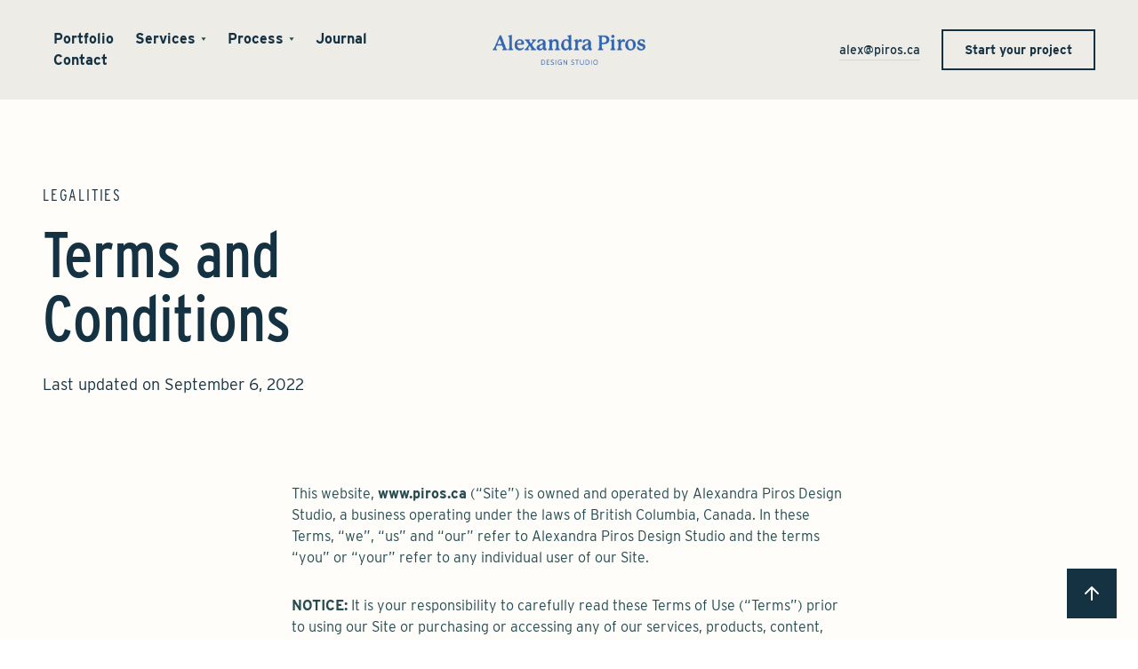

--- FILE ---
content_type: text/html; charset=utf-8
request_url: https://www.piros.ca/terms-and-conditions
body_size: 11274
content:
<!DOCTYPE html><!-- Last Published: Mon Nov 18 2024 19:29:25 GMT+0000 (Coordinated Universal Time) --><html data-wf-domain="www.piros.ca" data-wf-page="63178c0c684f5d56f7dd6cdf" data-wf-site="62fbdd14a6299b6609e2906e"><head><meta charset="utf-8"/><title>Terms and Conditions</title><meta content="Creative Webflow and Squarespace Website Designs and Purpose-driven Branding Studio. Crafting Custom Website Design and Logo Creation for businesses and entrepreneurs" name="description"/><meta content="Terms and Conditions" property="og:title"/><meta content="Creative Webflow and Squarespace Website Designs and Purpose-driven Branding Studio. Crafting Custom Website Design and Logo Creation for businesses and entrepreneurs" property="og:description"/><meta content="Terms and Conditions" property="twitter:title"/><meta content="Creative Webflow and Squarespace Website Designs and Purpose-driven Branding Studio. Crafting Custom Website Design and Logo Creation for businesses and entrepreneurs" property="twitter:description"/><meta property="og:type" content="website"/><meta content="summary_large_image" name="twitter:card"/><meta content="width=device-width, initial-scale=1" name="viewport"/><link href="https://cdn.prod.website-files.com/62fbdd14a6299b6609e2906e/css/alexs-new-perfect-website.webflow.5236f62f1.css" rel="stylesheet" type="text/css"/><script src="https://use.typekit.net/flc1mcg.js" type="text/javascript"></script><script type="text/javascript">try{Typekit.load();}catch(e){}</script><script type="text/javascript">!function(o,c){var n=c.documentElement,t=" w-mod-";n.className+=t+"js",("ontouchstart"in o||o.DocumentTouch&&c instanceof DocumentTouch)&&(n.className+=t+"touch")}(window,document);</script><link href="https://cdn.prod.website-files.com/62fbdd14a6299b6609e2906e/632ca2c9a92ee477dcdeeb32_favicon.png" rel="shortcut icon" type="image/x-icon"/><link href="https://cdn.prod.website-files.com/62fbdd14a6299b6609e2906e/632ca2c5982087e30b479ecc_touch-icon.png" rel="apple-touch-icon"/><style>
body {
    -moz-osx-font-smoothing: grayscale;
    -webkit-font-smoothing: antialiased;
}
</style></head><body><div id="Top" class="back-to-top-container"><div class="back-to-top-button"><a href="#Top" class="button icon-button bg-primary-1 w-inline-block"><img src="https://cdn.prod.website-files.com/62fbdd14a6299b6609e2906e/62fbdd14a6299b69b6e29179_icon-arrow-up.svg" alt="" class="button-icon-image"/></a></div></div><div class="navbar-container"><div class="main-container"><div data-animation="over-left" class="navbar w-nav" data-easing2="ease" data-easing="ease-in" data-collapse="medium" role="banner" data-no-scroll="1" data-duration="900" data-doc-height="1"><div class="navbar-grid"><a href="/" id="w-node-_1ea5eb95-b6f9-67ba-8db7-88ef6c47711a-6c477118" class="navbar-brand w-nav-brand"><img src="https://cdn.prod.website-files.com/62fbdd14a6299b6609e2906e/6310fea368b7e72c33e087f2_Artboard%204%404x.png" width="172" sizes="(max-width: 479px) 100vw, (max-width: 767px) 28vw, 172px" srcset="https://cdn.prod.website-files.com/62fbdd14a6299b6609e2906e/6310fea368b7e72c33e087f2_Artboard%204%404x-p-500.png 500w, https://cdn.prod.website-files.com/62fbdd14a6299b6609e2906e/6310fea368b7e72c33e087f2_Artboard%204%404x-p-800.png 800w, https://cdn.prod.website-files.com/62fbdd14a6299b6609e2906e/6310fea368b7e72c33e087f2_Artboard%204%404x-p-1080.png 1080w, https://cdn.prod.website-files.com/62fbdd14a6299b6609e2906e/6310fea368b7e72c33e087f2_Artboard%204%404x.png 1794w" alt="" class="round-logo"/></a><nav role="navigation" class="nav-menu no-left-margin w-nav-menu"><a href="/portfolio" class="nav-link w-nav-link">Portfolio</a><div data-hover="false" data-delay="100" class="dropdown w-dropdown"><div class="nav-link dropdown-link w-dropdown-toggle"><div>Services</div><img src="https://cdn.prod.website-files.com/62fbdd14a6299b6609e2906e/62fbdd14a6299b4efee290bf_icon-dropdown-arrow.svg" alt="" class="dropdown-icon"/></div><nav class="dropdown-list w-dropdown-list"><div class="dropdown-grid-vertical"><a href="/services/brand-design" id="w-node-_6076b0d9-625a-8dd0-9198-83910dea164f-6c477118" class="dropdown-link-item w-dropdown-link">Brand Design</a><a href="/services/web-design" id="w-node-_6076b0d9-625a-8dd0-9198-83910dea1651-6c477118" class="dropdown-link-item w-dropdown-link">Website Design</a><a href="/services/design-day" id="w-node-_6076b0d9-625a-8dd0-9198-83910dea1653-6c477118" class="dropdown-link-item w-dropdown-link">Design Day</a></div></nav></div><div data-hover="false" data-delay="0" class="dropdown w-dropdown"><div class="nav-link dropdown-link w-dropdown-toggle"><div>Process</div><img src="https://cdn.prod.website-files.com/62fbdd14a6299b6609e2906e/62fbdd14a6299b4efee290bf_icon-dropdown-arrow.svg" alt="" class="dropdown-icon"/></div><nav class="dropdown-list w-dropdown-list"><div class="dropdown-grid-vertical"><a href="/about" id="w-node-_835ea24d-127d-8ae6-05d7-41c2701442ab-6c477118" class="dropdown-link-item w-dropdown-link">About</a><a href="/my-process" id="w-node-_6ccbfdb2-ff14-25b0-ba2d-98392319238b-6c477118" class="dropdown-link-item w-dropdown-link">My Process</a><a href="/working-together" id="w-node-_835ea24d-127d-8ae6-05d7-41c2701442af-6c477118" class="dropdown-link-item w-dropdown-link">Working Together</a></div></nav></div><a href="/blog" class="nav-link w-nav-link">Journal</a><a href="/contact" class="nav-link w-nav-link">Contact</a></nav><div id="w-node-_1ea5eb95-b6f9-67ba-8db7-88ef6c47715b-6c477118" class="navbar-right-content-wrapper"><div class="navbar-right-content"><div class="navbar-right-item"><a href="mailto:alex@piros.ca?subject=New%20project%20inquiry" class="underline-link w-inline-block"><div class="small-text">alex@piros.ca</div><div class="underline-container"><div class="underline-line"></div></div></a></div><a href="/contact" class="button small outline w-inline-block"><div>Start your project</div></a></div><div class="menu-button w-nav-button"><img src="https://cdn.prod.website-files.com/62fbdd14a6299b6609e2906e/62fbdd14a6299b412ce29163_icon-menu.svg" alt=""/></div></div></div></div></div></div><div class="section title-section bg-light"><div class="main-container"><div class="container"><div class="small-caps-text subtitle">Legalities</div><h1 class="display-heading">Terms and Conditions</h1><div class="large-text">Last updated on September 6, 2022</div></div></div></div><div class="bg-light"><div class="main-container"><div class="container-large align-center"><div class="article w-richtext"><p>This website, <a href="http://www.piros.ca">www.piros.ca</a> (“Site”) is owned and operated by Alexandra Piros Design Studio, a business operating under the laws of British Columbia, Canada. In these Terms, “we”, “us” and “our” refer to Alexandra Piros Design Studio and the terms “you” or “your” refer to any individual user of our Site. </p><p><strong>NOTICE:</strong> It is your responsibility to carefully read these Terms of Use (“Terms”) prior to using our Site or purchasing or accessing any of our services, products, content, webinars, user portals, courses or resources (collectively, “Services”). These Terms govern and define your use of the Site and Services and are legally binding on you. </p><p><strong>USE OF OUR SITE AND SERVICES</strong></p><p>When you accessed our Site, you were given reasonable notice that these Terms existed. <strong>By accessing and continuing to use our Site or by clicking to accept or agree to these Terms when the option is made available to you, you agree to be legally bound and abide by these Terms and our Privacy Policy whether or not you have read them</strong>.  If you do not agree with these Terms or our Privacy Policy, you must not use or access our Site or Services.</p><p>You must be at least 16 years old in order to use our Site or the necessary age in your country of residence otherwise this is a violation of use. We reserve the right to terminate your access if it is discovered you are a minor. </p><p>While we aim to keep this Site as up-to-date as possible, we cannot guarantee that all content on our Site is entirely accurate, complete, or up to date. We reserve the right at any time to modify or discontinue, in whole or in part, any Services offered or change the prices of Services without notice. We are not liable to you or any third-party for any modification, price change, suspension or discontinuation of any Services. </p><p>If you wish to have any of your personal information  and/or access to our Site removed, you may email us at <a href="mailto:alex@piros.ca">alex@piros.ca</a> and we will make reasonable efforts to do so. More information about how we collect, process and store your personal information can be found in our <a href="/privacy-policy">privacy policy</a>.</p><p><strong>FEES AND REFUNDS</strong></p><p><strong>Fees</strong>‍</p><p>Fees are as listed on our Site and in CDN dollars. We reserve the right to change our Fees at any time and without notice. </p><p><strong>Refunds</strong></p><p>We do not provide refunds. </p><p><strong>Chargebacks</strong></p><p>You agree to make every attempt to request a refund prior to attempting a chargeback with your financial institution or any third party payment processor we use to process payment on our Site. We reserve the right to present proof of your access and these Terms any third party investigating the dispute. </p><p><strong>Payment Authorization</strong></p><p>If any payment is recurring or made via a payment plan, you authorize our continued access to your financial information stored in any third-party payment processor we may use until your payment has been received in full and in accordance with any other payment terms accepted at the time of checkout. </p><p><strong>INTELLECTUAL PROPERTY AND OWNERSHIP OF RIGHTS</strong></p><p><br/><strong>Intellectual Property Rights</strong></p><p>All content, resources, materials, images, text, designs, graphics, page layouts, icons, videos, logos, taglines, trademarks (whether common law or registered), copyright, and service marks (“Intellectual Property”) are owned by us, unless attributed otherwise. All content on the Site is proprietary to us and you may not modify, whether in whole or in part, and of our Intellectual Property as this is a violation of federal law.</p><p>If you wish to use, publish or refer to any of our Intellectual Property, you must do so by first requesting permission by emailing us at alex@piros.ca. Permission is not granted until you receive confirmation in writing from us and any terms we outline for use, which may include you providing obvious credit to us and including a back link to the webpage on our Site or to the social media platform where our Intellectual Property was originally posted. In no event do you obtain any rights or ownership in our Intellectual Property, or may you claim that it is your own content or creation.</p><p><strong>LIMITED LICENSE</strong></p><p>Any and all Services or other materials that you access or are provided with by us are under the sole ownership or licensed use of Alexandra Piros Design Studio including all Intellectual Property. </p><p>When you purchase or opt-in and receive materials, you receive a limited, non-transferable, non-exclusive, royalty free license for your non-commercial purposes only to access the content or materials provided to you by us.  You specifically acknowledge and agree that you do not obtain any ownership interest or other rights to the materials and all copyrights remain with us. As a condition of your use, you may not, under any circumstances reproduce, copy, modify, sell or use such materials except as it was originally intended when it was provided by us to you, including sharing with any third-party, including members of your business or team. If it is determined that you have breached this limited license, this will be considered infringement of our Intellectual Property rights and we specifically reserve the right to seek damages, an injunction, or any such other available legal remedy in our sole discretion. </p><p>As part of your limited, non-transferable, non-exclusive royalty-free license you may (i) access the materials for your personal use only; (ii) download or print any of the materials provided to you for your personal use or personal use in your business only; and (iii) use any of our Intellectual Property with our prior written consent so long as all materials show “© Alexandra Piros Design Studio” as the source of the materials and marking any of our federally registered trademarks with “®” or our common law trademarks with “™”. If you wish to use, publish any of our content, resources or materials you must first write to us <a href="mailto:alex@piros.ca">alex@piros.ca</a> and request our consent. </p><p><strong>Violations and Indemnity</strong></p><p>We take violations and infringement of our Intellectual Property rights seriously. We expressly reserve the right to take whatever legal steps necessary to protect and defend our Intellectual Property, and violators will be prosecuted to the fullest extent permissible by law. You agree to indemnify, defend and hold us harmless for any and all damages, costs and expenses, including legal fees, arising from your misuse of our Intellectual Property and our enforcement of our rights. </p><p><strong>MEDIA RELEASE</strong></p><p>By using our Site, you grant us a commercial license to use any image(s), including any containing your likeness, that you submit to us whether voluntarily or by default, such as your profile picture on any social media platforms, for our future business use. </p><p><strong>SECURITY</strong><br/><strong>Security</strong></p><p>If at any time you are required to create a username and password to access any Services, it is your responsibility to protect your username and password from theft or any other means of unauthorized use that would violate these Terms. If you become aware that your password has been compromised or your account has been breached, it is your responsibility to notify us immediately by sending an email to alex@piros.ca. </p><p><strong>Use of Third-Party Applications</strong></p><p>In order to run our Site and provide our Services, we use a number of third-party applications, such as for processing payment, delivering electronic newsletters, booking systems.  For more information as to how your personal information is collected, stored and processed, please refer to our Privacy Policy. You understand it is your responsibility to review the terms of use for any such third-party applications. If you do not agree with the terms of use for any third-party application used by our Site, please discontinue use of our Site and Services immediately. </p><p><strong>Confidentiality</strong></p><p>You acknowledge that we have no duty of confidentiality to you, unless otherwise explicitly stated, such as in a subsequent client agreement, or as may be mandated by law or fiduciary duty.</p><p><strong>Your Communication with Us</strong></p><p>By submitting a comment, photo, video or other materials to our Site or any other platform owned or maintained by us, you grant us a non-revocable, commercial license to re-publish your submission, in whole or in part, unless you expressly state that we may not do so.  You acknowledge that we have no duty of privacy or confidentiality to you by accessing our Site. </p><p>Any communications made through our contact form, blog comments, emails, social media pages or other related pages, or directly to our phone(s), mailing or email addresses is not held privileged or confidential and may be subject to viewing and/or distribution by third-parties. We own any and all communications displayed on our website, servers, comments, emails, or other media as permitted under law and will not give credit or pay royalties for unsolicited user-generated content such as blog comments or emails. For more information on when and how we store and use your communications or any information provided by you in those communications, please refer to our Privacy Policy.</p><p>We maintain the right to republish any communication or submission, in whole or in part, as reasonably necessary in the course of our business. You agree not to submit any content or communications that contain sensitive information or that could be illegal or serve an unlawful purpose, including, but not limited to communications that are potentially libelous or maliciously false, obscene, abusive, negligent, or otherwise harmful or inappropriate. We reserve the right, in our sole discretion, to block your access to our Site and Services as a result of any such behaviour that we deem inappropriate. </p><p><strong>Prohibited Behaviour</strong></p><p>By using our Site, you agree not to misuse or tamper with our Site, including but not limited to hacking, introducing viruses, trojans, worms, logic bombs or other technologically harmful material that would harm the functionality of, or jeopardize the security of our Site. We will immediately report any such breach or what we deem in our discretion to be harmful activities to the relevant law enforcement authorities. You agree to indemnify, defend and hold us harmless from any and all third-party claims, liability, damages and/or costs arising from your use and misuse of our Site and/or your breach of these Terms. </p><p><strong>ASSUMPTION OF RISK AND DISCLAIMERS </strong></p><p><strong>Assumption of Risk</strong></p><p>Use of this Site is at your own risk. While we host our site on a reputable platform and take commercially reasonable efforts to maintain and host the Site, we make no representations, warranties or guarantees as to your individual safety when using our Site.  You further assume all risk associated with your access to and use of any information or materials provided to you on the Site, Services or any other pages, platforms or profiles maintained by us and any subsequent actions you choose to take, or not to take, as a result of the information, influence or educational materials provided or made available to you.</p><p><strong>Warranties Disclaimer</strong></p><p>We make no warranties as to our Site, the Services or any related materials. You agree that our Site, and Services are provided “as is” and without warranty of any kind either express or implied. To the fullest extent permissible pursuant by applicable law, we expressly disclaim all warranties, including, but not limited to, warranties of merchantability, fitness for a particular purpose and non-infringement. </p><p><strong>No Guarantees</strong></p><p>While we may reference certain results, outcomes or situations on this Site or Services, you understand and acknowledge that we make no guarantee as to the accuracy of any third-party statements or the likelihood of success for you as a result of any statements or testimonials contained on our Site or as part of the Services.</p><p><strong>General Disclaimer</strong></p><p>To the fullest extent permitted by law, we expressly exclude any liability for any direct, indirect, or consequential loss or damage incurred by you or others in connection with the use of our Site or the Services, including without limitation any liability for any accidents, delays, injuries, harm, loss, damage, death, lost profits, personal or business interruptions, misapplication of information, physical, mental, emotional, or spiritual injury or harm, loss of income or revenue, loss of business, loss of profits or contracts, anticipated savings, loss of data, loss of goodwill, and for any other loss or damage of any kind, whether caused by negligence, breach of contract or otherwise, whether foreseeable or unforeseeable. </p><p><strong>Earnings Disclaimer</strong></p><p>You agree that you understand individual outcomes will vary. Case studies or testimonials are not indicative of guaranteed results. Each individual user approaches our Services with different backgrounds, disposable income levels, motivation, and other factors that are outside of our control. We cannot guarantee your success or financial gain merely upon access of our Site or your use of Services. </p><p><strong>Third Party Disclaimer</strong></p><p>You acknowledge and agree that we are not liable for any defamatory, offensive, or illegal conduct of any other third-party participant or user, including you.</p><p><strong>Technology Disclaimer</strong></p><p>We make reasonable efforts to provide you with modern, reliable technology, software, and platforms from which to access our Site and Services. In the event of a technological failure, you accept and acknowledge that we are not in any way responsible or liable for said failure and any resulting damages to you or your business. While we will make reasonable efforts to support you, some technological issues are outside our control and you may need to access support from a third-party provider. We do not warrant that the Site will be functional, uninterrupted, correct, complete, appropriate, or error-free, that defects will be corrected, or that any part of the Site or Services are free of viruses or other harmful components. We do not warrant or make any representations regarding the use or the results of the use of our Site, Services or related materials, or on third-party websites in terms of their correctness, accuracy, timeliness, reliability, or otherwise.</p><p><strong>Not Professional Advice</strong></p><p>We are not medical, legal, financial, or other regulated professionals, or if we are, your use of our Site does not mean we are providing our professional services to you.  You expressly acknowledge and agree that we are not acting in any professional capacity, including medical, legal, financial, or otherwise during the course of any Service. No part of our Site, the Service or any related content or materials are to be construed as medical, legal or financial advice. We expressly disclaim any and all responsibility for any actions or omissions you choose to make as a result of using this Site and/or Services. </p><p><strong>Third-Party Contributors</strong></p><p>We may provide content to you written by third-party contributors on our Site. While we make our best effort to ensure all of our writers are qualified in their industry and reflect our values, we make no guarantees of quality or accuracy.  All written content on the Site are opinion pieces and must not be interpreted as our opinion or as specific advice. We are not liable for any third-party contributors’ content or opinions. You must not rely on Site content or third-party contributors’ opinions and always seek the appropriate professional advice.</p><p><strong>Online Store Disclaimer</strong></p><p>Certain products may be available exclusively online through the Site and in limited quantities. We have made every effort to display as accurately as possible the colours and images of our products that appear on the Site. We cannot guarantee that your computer monitor&#x27;s display of any colour will be accurate. We reserve the right, but are not obligated, to limit the sale of products to any person, geographic region or jurisdiction. We may exercise this right on a case-by-case basis. All descriptions of products and pricing of products are subject to change at any time without notice and we reserve the right to discontinue any product at any time. We do not warrant that the quality of any products will meet your expectations, or that any errors in the Service will be corrected.</p><p><strong>INDEMNIFICATION, LIMITATION OF LIABILITY, AND RELEASE OF CLAIMS</strong></p><p><strong>Release, Indemnity and Waiver</strong></p><p>Our Site and related materials are provided for educational and informational use only. You agree to indemnify release and save harmless Alexandra Piros Design Studio and its directors, officers agents, employees, contractors, volunteers, heirs, executors, administrators, successors, and assigns, as applicable (collectively, “Released Parties”) for any direct or indirect loss or conduct incurred as a result of your use of our Site, Services or any related communications, including as a result of any consequences incurred from technological failures such as a payment processor errors or technological malfunctions. You further waive any right you may have against the Released Parties and any legal recourse for any damages, costs, losses or expenses you may incur as a result of your use of the Site or Services. You acknowledge this release of liability is binding on your heirs, executors and anyone else who may be able to bring a legal action on your behalf in the future.</p><p><strong>Limitation of Liability</strong></p><p>We will not be held responsible or liable in any way for the information, products, or materials that you request or receive through or in relation to our Site or the Services. We do not assume liability for any third party conduct, accidents, delays, harm, or other detrimental or negative outcomes as a result of your access of our Site and Services. </p><p><strong>Affiliates</strong></p><p>We may use affiliate links to sell certain products or services on our Site. In doing so, we disclaim any and all liability as a result of your purchase through one of the links, including but not limited to, the delivery, quality and safety of the purchased product or service. We will use reasonable efforts to notify you when and where we have placed affiliate links in addition to this disclaimer located in these Terms. You accept express liability for any and all consequences or benefits of clicking the affiliate links contained on our Site or related communications. You agree it is your obligation to read the terms and conditions for any affiliate site, services or products. </p><p><strong>Termination of Your Use</strong></p><p>If at any time we believe that you have violated these Terms, we shall immediately terminate your use of our Site, the Services and any related communications as we deem appropriate and in our sole discretion. At any time, we may block or revoke your access of our Site and Services at any time without notice, and if necessary, block your IP address from further visits to our Site. </p><p><strong>Full Agreement</strong></p><p>You acknowledge that these Terms of Use, together with our Privacy Policy constitute the full agreement relating to your use of the Site and Services. </p><p><strong>Governing Law and Jurisdiction</strong></p><p>These Terms as well as our Privacy Policy are  governed by and interpreted in accordance with the laws of British Columbia and the federal laws of Canada where applicable. Any disputes arising directly or indirectly from this Agreement will be submitted and heard exclusively in the courts of Vancouver, BC. </p><p><strong>Severability</strong></p><p>If any of the provisions of these Terms are found to be invalid, illegal or unenforceable, the validity, legality and enforceability of the remaining provisions will not, to the extent permitted by law, in any way be affected and will remain enforceable.</p><p><strong>All Rights Reserved</strong></p><p>We reserve the right to update and change these Terms at any time and it is your responsibility to review these Terms periodically. You can review the most current version of our Terms at any time by visiting this page. Your continued use of or access to the Site and/or Services affirms your acceptance of any changes to our Terms. All rights not expressly set out and granted in these Terms and Conditions of Use and/or our Privacy Policy are expressly reserved by us. </p><p><strong>Contact</strong></p><p>If you have any questions about these Terms and Conditions of Use, please send an email to: <a href="mailto:alex@piros.ca">alex@piros.ca</a></p></div></div></div></div><div class="footer"><div class="main-container"><div class="footer-top-row"><div class="w-layout-grid footer-grid-thirds"><div class="w-layout-grid links-grid-vertical"><a href="/" class="footer-link">Home</a><a href="/about" class="footer-link">About</a><a href="/portfolio" class="footer-link">Portfolio</a><a href="/contact" class="footer-link">Contact</a></div><div class="w-layout-grid links-grid-vertical"><a href="/working-together" class="footer-link">Working Together</a><a href="/my-process" class="footer-link">Process</a><a href="/services/design-day" class="footer-link">Design Day</a><a href="/services/brand-design" class="footer-link">Brand Design</a><a href="/services/web-design" class="footer-link">Web Design</a></div><div class="contact-grid-vertical"><div class="text-block">Supporting clients worldwide from beautiful Vancouver, BC</div><div><a href="mailto:alex@piros.ca?subject=New%20project%20inquiry" class="footer-link">alex@piros.ca</a></div><div class="social-links navbar-social-links"><a href="https://www.instagram.com/alexandrapiros/" target="_blank" class="social-link-item w-inline-block"><img src="https://cdn.prod.website-files.com/62fbdd14a6299b6609e2906e/632b7f81527630a2027b1f13_alexandra-piros-instagram.png" alt="" class="social-link-image"/></a><a href="mailto:alex@piros.ca?subject=New%20project%20inquiry" class="social-link-item w-inline-block"><img src="https://cdn.prod.website-files.com/62fbdd14a6299b6609e2906e/632b7f81ed28c70624546452_alexandra-piros-mail.png" alt="" class="social-link-image"/></a></div></div></div><div class="container-small"><h5 class="footer-heading">Design advice &amp; behind the scenes stuff</h5><div class="form-block w-form"><form id="wf-form-Newsletter-2" name="wf-form-Newsletter-2" data-name="Newsletter" action="https://piros.us10.list-manage.com/subscribe/post?u=c599b464efddbd52b1242af55&amp;amp;id=4fbea92872&amp;amp;f_id=0098c9e5f0" method="post" class="form-grid-vertical" data-wf-page-id="63178c0c684f5d56f7dd6cdf" data-wf-element-id="9febfc0d-0d2b-c3d2-826b-5be444321de9"><div><label for="FNAME">First Name</label><input class="form-input w-input" maxlength="256" name="FNAME" data-name="FNAME" placeholder="" type="text" id="FNAME" required=""/></div><div><label for="EMAIL">Email Address</label><input class="form-input w-input" maxlength="256" name="EMAIL" data-name="EMAIL" placeholder="" type="email" id="EMAIL" required=""/></div><input type="submit" data-wait="Please wait..." class="button bg-primary-1 w-button" value="Subscribe"/><div class="fine-print-text">* We don&#x27;t share your data. See our <a href="/privacy-policy" class="small-link">Privacy Policy</a></div></form><div class="form-success w-form-done"><div>Thank you! Your submission has been received!</div></div><div class="form-error w-form-fail"><div>Oops! Something went wrong while submitting the form.</div></div></div></div></div><div class="footer-bottom-row"><a href="/" class="w-inline-block"><img src="https://cdn.prod.website-files.com/62fbdd14a6299b6609e2906e/632b81a03a4bd4bd183d64f3_Asset%201.png" width="Auto" height="60" alt=""/></a><div class="footer-meta"><div class="footer-meta-item"><a href="/terms-and-conditions" aria-current="page" class="underline-link w-inline-block w--current"><div class="small-text">Terms and Conditions</div><div class="underline-container"><div class="underline-line"></div></div></a></div><div class="footer-meta-item"><a href="/privacy-policy" class="underline-link w-inline-block"><div class="small-text">Privacy Policy</div><div class="underline-container"><div class="underline-line"></div></div></a></div><div class="footer-meta-item"><div class="small-text">© Alexandra Piros Design Studio</div></div></div></div></div></div><script src="https://d3e54v103j8qbb.cloudfront.net/js/jquery-3.5.1.min.dc5e7f18c8.js?site=62fbdd14a6299b6609e2906e" type="text/javascript" integrity="sha256-9/aliU8dGd2tb6OSsuzixeV4y/faTqgFtohetphbbj0=" crossorigin="anonymous"></script><script src="https://cdn.prod.website-files.com/62fbdd14a6299b6609e2906e/js/webflow.75f84d694.js" type="text/javascript"></script></body></html>

--- FILE ---
content_type: text/css
request_url: https://cdn.prod.website-files.com/62fbdd14a6299b6609e2906e/css/alexs-new-perfect-website.webflow.5236f62f1.css
body_size: 20999
content:
html {
  -webkit-text-size-adjust: 100%;
  -ms-text-size-adjust: 100%;
  font-family: sans-serif;
}

body {
  margin: 0;
}

article, aside, details, figcaption, figure, footer, header, hgroup, main, menu, nav, section, summary {
  display: block;
}

audio, canvas, progress, video {
  vertical-align: baseline;
  display: inline-block;
}

audio:not([controls]) {
  height: 0;
  display: none;
}

[hidden], template {
  display: none;
}

a {
  background-color: #0000;
}

a:active, a:hover {
  outline: 0;
}

abbr[title] {
  border-bottom: 1px dotted;
}

b, strong {
  font-weight: bold;
}

dfn {
  font-style: italic;
}

h1 {
  margin: .67em 0;
  font-size: 2em;
}

mark {
  color: #000;
  background: #ff0;
}

small {
  font-size: 80%;
}

sub, sup {
  vertical-align: baseline;
  font-size: 75%;
  line-height: 0;
  position: relative;
}

sup {
  top: -.5em;
}

sub {
  bottom: -.25em;
}

img {
  border: 0;
}

svg:not(:root) {
  overflow: hidden;
}

hr {
  box-sizing: content-box;
  height: 0;
}

pre {
  overflow: auto;
}

code, kbd, pre, samp {
  font-family: monospace;
  font-size: 1em;
}

button, input, optgroup, select, textarea {
  color: inherit;
  font: inherit;
  margin: 0;
}

button {
  overflow: visible;
}

button, select {
  text-transform: none;
}

button, html input[type="button"], input[type="reset"] {
  -webkit-appearance: button;
  cursor: pointer;
}

button[disabled], html input[disabled] {
  cursor: default;
}

button::-moz-focus-inner, input::-moz-focus-inner {
  border: 0;
  padding: 0;
}

input {
  line-height: normal;
}

input[type="checkbox"], input[type="radio"] {
  box-sizing: border-box;
  padding: 0;
}

input[type="number"]::-webkit-inner-spin-button, input[type="number"]::-webkit-outer-spin-button {
  height: auto;
}

input[type="search"] {
  -webkit-appearance: none;
}

input[type="search"]::-webkit-search-cancel-button, input[type="search"]::-webkit-search-decoration {
  -webkit-appearance: none;
}

legend {
  border: 0;
  padding: 0;
}

textarea {
  overflow: auto;
}

optgroup {
  font-weight: bold;
}

table {
  border-collapse: collapse;
  border-spacing: 0;
}

td, th {
  padding: 0;
}

@font-face {
  font-family: webflow-icons;
  src: url("[data-uri]") format("truetype");
  font-weight: normal;
  font-style: normal;
}

[class^="w-icon-"], [class*=" w-icon-"] {
  speak: none;
  font-variant: normal;
  text-transform: none;
  -webkit-font-smoothing: antialiased;
  -moz-osx-font-smoothing: grayscale;
  font-style: normal;
  font-weight: normal;
  line-height: 1;
  font-family: webflow-icons !important;
}

.w-icon-slider-right:before {
  content: "";
}

.w-icon-slider-left:before {
  content: "";
}

.w-icon-nav-menu:before {
  content: "";
}

.w-icon-arrow-down:before, .w-icon-dropdown-toggle:before {
  content: "";
}

.w-icon-file-upload-remove:before {
  content: "";
}

.w-icon-file-upload-icon:before {
  content: "";
}

* {
  box-sizing: border-box;
}

html {
  height: 100%;
}

body {
  color: #333;
  background-color: #fff;
  min-height: 100%;
  margin: 0;
  font-family: Arial, sans-serif;
  font-size: 14px;
  line-height: 20px;
}

img {
  vertical-align: middle;
  max-width: 100%;
  display: inline-block;
}

html.w-mod-touch * {
  background-attachment: scroll !important;
}

.w-block {
  display: block;
}

.w-inline-block {
  max-width: 100%;
  display: inline-block;
}

.w-clearfix:before, .w-clearfix:after {
  content: " ";
  grid-area: 1 / 1 / 2 / 2;
  display: table;
}

.w-clearfix:after {
  clear: both;
}

.w-hidden {
  display: none;
}

.w-button {
  color: #fff;
  line-height: inherit;
  cursor: pointer;
  background-color: #3898ec;
  border: 0;
  border-radius: 0;
  padding: 9px 15px;
  text-decoration: none;
  display: inline-block;
}

input.w-button {
  -webkit-appearance: button;
}

html[data-w-dynpage] [data-w-cloak] {
  color: #0000 !important;
}

.w-code-block {
  margin: unset;
}

pre.w-code-block code {
  all: inherit;
}

.w-optimization {
  display: contents;
}

.w-webflow-badge, .w-webflow-badge > img {
  box-sizing: unset;
  width: unset;
  height: unset;
  max-height: unset;
  max-width: unset;
  min-height: unset;
  min-width: unset;
  margin: unset;
  padding: unset;
  float: unset;
  clear: unset;
  border: unset;
  border-radius: unset;
  background: unset;
  background-image: unset;
  background-position: unset;
  background-size: unset;
  background-repeat: unset;
  background-origin: unset;
  background-clip: unset;
  background-attachment: unset;
  background-color: unset;
  box-shadow: unset;
  transform: unset;
  direction: unset;
  font-family: unset;
  font-weight: unset;
  color: unset;
  font-size: unset;
  line-height: unset;
  font-style: unset;
  font-variant: unset;
  text-align: unset;
  letter-spacing: unset;
  -webkit-text-decoration: unset;
  text-decoration: unset;
  text-indent: unset;
  text-transform: unset;
  list-style-type: unset;
  text-shadow: unset;
  vertical-align: unset;
  cursor: unset;
  white-space: unset;
  word-break: unset;
  word-spacing: unset;
  word-wrap: unset;
  transition: unset;
}

.w-webflow-badge {
  white-space: nowrap;
  cursor: pointer;
  box-shadow: 0 0 0 1px #0000001a, 0 1px 3px #0000001a;
  visibility: visible !important;
  opacity: 1 !important;
  z-index: 2147483647 !important;
  color: #aaadb0 !important;
  overflow: unset !important;
  background-color: #fff !important;
  border-radius: 3px !important;
  width: auto !important;
  height: auto !important;
  margin: 0 !important;
  padding: 6px !important;
  font-size: 12px !important;
  line-height: 14px !important;
  text-decoration: none !important;
  display: inline-block !important;
  position: fixed !important;
  inset: auto 12px 12px auto !important;
  transform: none !important;
}

.w-webflow-badge > img {
  position: unset;
  visibility: unset !important;
  opacity: 1 !important;
  vertical-align: middle !important;
  display: inline-block !important;
}

h1, h2, h3, h4, h5, h6 {
  margin-bottom: 10px;
  font-weight: bold;
}

h1 {
  margin-top: 20px;
  font-size: 38px;
  line-height: 44px;
}

h2 {
  margin-top: 20px;
  font-size: 32px;
  line-height: 36px;
}

h3 {
  margin-top: 20px;
  font-size: 24px;
  line-height: 30px;
}

h4 {
  margin-top: 10px;
  font-size: 18px;
  line-height: 24px;
}

h5 {
  margin-top: 10px;
  font-size: 14px;
  line-height: 20px;
}

h6 {
  margin-top: 10px;
  font-size: 12px;
  line-height: 18px;
}

p {
  margin-top: 0;
  margin-bottom: 10px;
}

blockquote {
  border-left: 5px solid #e2e2e2;
  margin: 0 0 10px;
  padding: 10px 20px;
  font-size: 18px;
  line-height: 22px;
}

figure {
  margin: 0 0 10px;
}

figcaption {
  text-align: center;
  margin-top: 5px;
}

ul, ol {
  margin-top: 0;
  margin-bottom: 10px;
  padding-left: 40px;
}

.w-list-unstyled {
  padding-left: 0;
  list-style: none;
}

.w-embed:before, .w-embed:after {
  content: " ";
  grid-area: 1 / 1 / 2 / 2;
  display: table;
}

.w-embed:after {
  clear: both;
}

.w-video {
  width: 100%;
  padding: 0;
  position: relative;
}

.w-video iframe, .w-video object, .w-video embed {
  border: none;
  width: 100%;
  height: 100%;
  position: absolute;
  top: 0;
  left: 0;
}

fieldset {
  border: 0;
  margin: 0;
  padding: 0;
}

button, [type="button"], [type="reset"] {
  cursor: pointer;
  -webkit-appearance: button;
  border: 0;
}

.w-form {
  margin: 0 0 15px;
}

.w-form-done {
  text-align: center;
  background-color: #ddd;
  padding: 20px;
  display: none;
}

.w-form-fail {
  background-color: #ffdede;
  margin-top: 10px;
  padding: 10px;
  display: none;
}

label {
  margin-bottom: 5px;
  font-weight: bold;
  display: block;
}

.w-input, .w-select {
  color: #333;
  vertical-align: middle;
  background-color: #fff;
  border: 1px solid #ccc;
  width: 100%;
  height: 38px;
  margin-bottom: 10px;
  padding: 8px 12px;
  font-size: 14px;
  line-height: 1.42857;
  display: block;
}

.w-input::placeholder, .w-select::placeholder {
  color: #999;
}

.w-input:focus, .w-select:focus {
  border-color: #3898ec;
  outline: 0;
}

.w-input[disabled], .w-select[disabled], .w-input[readonly], .w-select[readonly], fieldset[disabled] .w-input, fieldset[disabled] .w-select {
  cursor: not-allowed;
}

.w-input[disabled]:not(.w-input-disabled), .w-select[disabled]:not(.w-input-disabled), .w-input[readonly], .w-select[readonly], fieldset[disabled]:not(.w-input-disabled) .w-input, fieldset[disabled]:not(.w-input-disabled) .w-select {
  background-color: #eee;
}

textarea.w-input, textarea.w-select {
  height: auto;
}

.w-select {
  background-color: #f3f3f3;
}

.w-select[multiple] {
  height: auto;
}

.w-form-label {
  cursor: pointer;
  margin-bottom: 0;
  font-weight: normal;
  display: inline-block;
}

.w-radio {
  margin-bottom: 5px;
  padding-left: 20px;
  display: block;
}

.w-radio:before, .w-radio:after {
  content: " ";
  grid-area: 1 / 1 / 2 / 2;
  display: table;
}

.w-radio:after {
  clear: both;
}

.w-radio-input {
  float: left;
  margin: 3px 0 0 -20px;
  line-height: normal;
}

.w-file-upload {
  margin-bottom: 10px;
  display: block;
}

.w-file-upload-input {
  opacity: 0;
  z-index: -100;
  width: .1px;
  height: .1px;
  position: absolute;
  overflow: hidden;
}

.w-file-upload-default, .w-file-upload-uploading, .w-file-upload-success {
  color: #333;
  display: inline-block;
}

.w-file-upload-error {
  margin-top: 10px;
  display: block;
}

.w-file-upload-default.w-hidden, .w-file-upload-uploading.w-hidden, .w-file-upload-error.w-hidden, .w-file-upload-success.w-hidden {
  display: none;
}

.w-file-upload-uploading-btn {
  cursor: pointer;
  background-color: #fafafa;
  border: 1px solid #ccc;
  margin: 0;
  padding: 8px 12px;
  font-size: 14px;
  font-weight: normal;
  display: flex;
}

.w-file-upload-file {
  background-color: #fafafa;
  border: 1px solid #ccc;
  flex-grow: 1;
  justify-content: space-between;
  margin: 0;
  padding: 8px 9px 8px 11px;
  display: flex;
}

.w-file-upload-file-name {
  font-size: 14px;
  font-weight: normal;
  display: block;
}

.w-file-remove-link {
  cursor: pointer;
  width: auto;
  height: auto;
  margin-top: 3px;
  margin-left: 10px;
  padding: 3px;
  display: block;
}

.w-icon-file-upload-remove {
  margin: auto;
  font-size: 10px;
}

.w-file-upload-error-msg {
  color: #ea384c;
  padding: 2px 0;
  display: inline-block;
}

.w-file-upload-info {
  padding: 0 12px;
  line-height: 38px;
  display: inline-block;
}

.w-file-upload-label {
  cursor: pointer;
  background-color: #fafafa;
  border: 1px solid #ccc;
  margin: 0;
  padding: 8px 12px;
  font-size: 14px;
  font-weight: normal;
  display: inline-block;
}

.w-icon-file-upload-icon, .w-icon-file-upload-uploading {
  width: 20px;
  margin-right: 8px;
  display: inline-block;
}

.w-icon-file-upload-uploading {
  height: 20px;
}

.w-container {
  max-width: 940px;
  margin-left: auto;
  margin-right: auto;
}

.w-container:before, .w-container:after {
  content: " ";
  grid-area: 1 / 1 / 2 / 2;
  display: table;
}

.w-container:after {
  clear: both;
}

.w-container .w-row {
  margin-left: -10px;
  margin-right: -10px;
}

.w-row:before, .w-row:after {
  content: " ";
  grid-area: 1 / 1 / 2 / 2;
  display: table;
}

.w-row:after {
  clear: both;
}

.w-row .w-row {
  margin-left: 0;
  margin-right: 0;
}

.w-col {
  float: left;
  width: 100%;
  min-height: 1px;
  padding-left: 10px;
  padding-right: 10px;
  position: relative;
}

.w-col .w-col {
  padding-left: 0;
  padding-right: 0;
}

.w-col-1 {
  width: 8.33333%;
}

.w-col-2 {
  width: 16.6667%;
}

.w-col-3 {
  width: 25%;
}

.w-col-4 {
  width: 33.3333%;
}

.w-col-5 {
  width: 41.6667%;
}

.w-col-6 {
  width: 50%;
}

.w-col-7 {
  width: 58.3333%;
}

.w-col-8 {
  width: 66.6667%;
}

.w-col-9 {
  width: 75%;
}

.w-col-10 {
  width: 83.3333%;
}

.w-col-11 {
  width: 91.6667%;
}

.w-col-12 {
  width: 100%;
}

.w-hidden-main {
  display: none !important;
}

@media screen and (max-width: 991px) {
  .w-container {
    max-width: 728px;
  }

  .w-hidden-main {
    display: inherit !important;
  }

  .w-hidden-medium {
    display: none !important;
  }

  .w-col-medium-1 {
    width: 8.33333%;
  }

  .w-col-medium-2 {
    width: 16.6667%;
  }

  .w-col-medium-3 {
    width: 25%;
  }

  .w-col-medium-4 {
    width: 33.3333%;
  }

  .w-col-medium-5 {
    width: 41.6667%;
  }

  .w-col-medium-6 {
    width: 50%;
  }

  .w-col-medium-7 {
    width: 58.3333%;
  }

  .w-col-medium-8 {
    width: 66.6667%;
  }

  .w-col-medium-9 {
    width: 75%;
  }

  .w-col-medium-10 {
    width: 83.3333%;
  }

  .w-col-medium-11 {
    width: 91.6667%;
  }

  .w-col-medium-12 {
    width: 100%;
  }

  .w-col-stack {
    width: 100%;
    left: auto;
    right: auto;
  }
}

@media screen and (max-width: 767px) {
  .w-hidden-main, .w-hidden-medium {
    display: inherit !important;
  }

  .w-hidden-small {
    display: none !important;
  }

  .w-row, .w-container .w-row {
    margin-left: 0;
    margin-right: 0;
  }

  .w-col {
    width: 100%;
    left: auto;
    right: auto;
  }

  .w-col-small-1 {
    width: 8.33333%;
  }

  .w-col-small-2 {
    width: 16.6667%;
  }

  .w-col-small-3 {
    width: 25%;
  }

  .w-col-small-4 {
    width: 33.3333%;
  }

  .w-col-small-5 {
    width: 41.6667%;
  }

  .w-col-small-6 {
    width: 50%;
  }

  .w-col-small-7 {
    width: 58.3333%;
  }

  .w-col-small-8 {
    width: 66.6667%;
  }

  .w-col-small-9 {
    width: 75%;
  }

  .w-col-small-10 {
    width: 83.3333%;
  }

  .w-col-small-11 {
    width: 91.6667%;
  }

  .w-col-small-12 {
    width: 100%;
  }
}

@media screen and (max-width: 479px) {
  .w-container {
    max-width: none;
  }

  .w-hidden-main, .w-hidden-medium, .w-hidden-small {
    display: inherit !important;
  }

  .w-hidden-tiny {
    display: none !important;
  }

  .w-col {
    width: 100%;
  }

  .w-col-tiny-1 {
    width: 8.33333%;
  }

  .w-col-tiny-2 {
    width: 16.6667%;
  }

  .w-col-tiny-3 {
    width: 25%;
  }

  .w-col-tiny-4 {
    width: 33.3333%;
  }

  .w-col-tiny-5 {
    width: 41.6667%;
  }

  .w-col-tiny-6 {
    width: 50%;
  }

  .w-col-tiny-7 {
    width: 58.3333%;
  }

  .w-col-tiny-8 {
    width: 66.6667%;
  }

  .w-col-tiny-9 {
    width: 75%;
  }

  .w-col-tiny-10 {
    width: 83.3333%;
  }

  .w-col-tiny-11 {
    width: 91.6667%;
  }

  .w-col-tiny-12 {
    width: 100%;
  }
}

.w-widget {
  position: relative;
}

.w-widget-map {
  width: 100%;
  height: 400px;
}

.w-widget-map label {
  width: auto;
  display: inline;
}

.w-widget-map img {
  max-width: inherit;
}

.w-widget-map .gm-style-iw {
  text-align: center;
}

.w-widget-map .gm-style-iw > button {
  display: none !important;
}

.w-widget-twitter {
  overflow: hidden;
}

.w-widget-twitter-count-shim {
  vertical-align: top;
  text-align: center;
  background: #fff;
  border: 1px solid #758696;
  border-radius: 3px;
  width: 28px;
  height: 20px;
  display: inline-block;
  position: relative;
}

.w-widget-twitter-count-shim * {
  pointer-events: none;
  -webkit-user-select: none;
  user-select: none;
}

.w-widget-twitter-count-shim .w-widget-twitter-count-inner {
  text-align: center;
  color: #999;
  font-family: serif;
  font-size: 15px;
  line-height: 12px;
  position: relative;
}

.w-widget-twitter-count-shim .w-widget-twitter-count-clear {
  display: block;
  position: relative;
}

.w-widget-twitter-count-shim.w--large {
  width: 36px;
  height: 28px;
}

.w-widget-twitter-count-shim.w--large .w-widget-twitter-count-inner {
  font-size: 18px;
  line-height: 18px;
}

.w-widget-twitter-count-shim:not(.w--vertical) {
  margin-left: 5px;
  margin-right: 8px;
}

.w-widget-twitter-count-shim:not(.w--vertical).w--large {
  margin-left: 6px;
}

.w-widget-twitter-count-shim:not(.w--vertical):before, .w-widget-twitter-count-shim:not(.w--vertical):after {
  content: " ";
  pointer-events: none;
  border: solid #0000;
  width: 0;
  height: 0;
  position: absolute;
  top: 50%;
  left: 0;
}

.w-widget-twitter-count-shim:not(.w--vertical):before {
  border-width: 4px;
  border-color: #75869600 #5d6c7b #75869600 #75869600;
  margin-top: -4px;
  margin-left: -9px;
}

.w-widget-twitter-count-shim:not(.w--vertical).w--large:before {
  border-width: 5px;
  margin-top: -5px;
  margin-left: -10px;
}

.w-widget-twitter-count-shim:not(.w--vertical):after {
  border-width: 4px;
  border-color: #fff0 #fff #fff0 #fff0;
  margin-top: -4px;
  margin-left: -8px;
}

.w-widget-twitter-count-shim:not(.w--vertical).w--large:after {
  border-width: 5px;
  margin-top: -5px;
  margin-left: -9px;
}

.w-widget-twitter-count-shim.w--vertical {
  width: 61px;
  height: 33px;
  margin-bottom: 8px;
}

.w-widget-twitter-count-shim.w--vertical:before, .w-widget-twitter-count-shim.w--vertical:after {
  content: " ";
  pointer-events: none;
  border: solid #0000;
  width: 0;
  height: 0;
  position: absolute;
  top: 100%;
  left: 50%;
}

.w-widget-twitter-count-shim.w--vertical:before {
  border-width: 5px;
  border-color: #5d6c7b #75869600 #75869600;
  margin-left: -5px;
}

.w-widget-twitter-count-shim.w--vertical:after {
  border-width: 4px;
  border-color: #fff #fff0 #fff0;
  margin-left: -4px;
}

.w-widget-twitter-count-shim.w--vertical .w-widget-twitter-count-inner {
  font-size: 18px;
  line-height: 22px;
}

.w-widget-twitter-count-shim.w--vertical.w--large {
  width: 76px;
}

.w-background-video {
  color: #fff;
  height: 500px;
  position: relative;
  overflow: hidden;
}

.w-background-video > video {
  object-fit: cover;
  z-index: -100;
  background-position: 50%;
  background-size: cover;
  width: 100%;
  height: 100%;
  margin: auto;
  position: absolute;
  inset: -100%;
}

.w-background-video > video::-webkit-media-controls-start-playback-button {
  -webkit-appearance: none;
  display: none !important;
}

.w-background-video--control {
  background-color: #0000;
  padding: 0;
  position: absolute;
  bottom: 1em;
  right: 1em;
}

.w-background-video--control > [hidden] {
  display: none !important;
}

.w-slider {
  text-align: center;
  clear: both;
  -webkit-tap-highlight-color: #0000;
  tap-highlight-color: #0000;
  background: #ddd;
  height: 300px;
  position: relative;
}

.w-slider-mask {
  z-index: 1;
  white-space: nowrap;
  height: 100%;
  display: block;
  position: relative;
  left: 0;
  right: 0;
  overflow: hidden;
}

.w-slide {
  vertical-align: top;
  white-space: normal;
  text-align: left;
  width: 100%;
  height: 100%;
  display: inline-block;
  position: relative;
}

.w-slider-nav {
  z-index: 2;
  text-align: center;
  -webkit-tap-highlight-color: #0000;
  tap-highlight-color: #0000;
  height: 40px;
  margin: auto;
  padding-top: 10px;
  position: absolute;
  inset: auto 0 0;
}

.w-slider-nav.w-round > div {
  border-radius: 100%;
}

.w-slider-nav.w-num > div {
  font-size: inherit;
  line-height: inherit;
  width: auto;
  height: auto;
  padding: .2em .5em;
}

.w-slider-nav.w-shadow > div {
  box-shadow: 0 0 3px #3336;
}

.w-slider-nav-invert {
  color: #fff;
}

.w-slider-nav-invert > div {
  background-color: #2226;
}

.w-slider-nav-invert > div.w-active {
  background-color: #222;
}

.w-slider-dot {
  cursor: pointer;
  background-color: #fff6;
  width: 1em;
  height: 1em;
  margin: 0 3px .5em;
  transition: background-color .1s, color .1s;
  display: inline-block;
  position: relative;
}

.w-slider-dot.w-active {
  background-color: #fff;
}

.w-slider-dot:focus {
  outline: none;
  box-shadow: 0 0 0 2px #fff;
}

.w-slider-dot:focus.w-active {
  box-shadow: none;
}

.w-slider-arrow-left, .w-slider-arrow-right {
  cursor: pointer;
  color: #fff;
  -webkit-tap-highlight-color: #0000;
  tap-highlight-color: #0000;
  -webkit-user-select: none;
  user-select: none;
  width: 80px;
  margin: auto;
  font-size: 40px;
  position: absolute;
  inset: 0;
  overflow: hidden;
}

.w-slider-arrow-left [class^="w-icon-"], .w-slider-arrow-right [class^="w-icon-"], .w-slider-arrow-left [class*=" w-icon-"], .w-slider-arrow-right [class*=" w-icon-"] {
  position: absolute;
}

.w-slider-arrow-left:focus, .w-slider-arrow-right:focus {
  outline: 0;
}

.w-slider-arrow-left {
  z-index: 3;
  right: auto;
}

.w-slider-arrow-right {
  z-index: 4;
  left: auto;
}

.w-icon-slider-left, .w-icon-slider-right {
  width: 1em;
  height: 1em;
  margin: auto;
  inset: 0;
}

.w-slider-aria-label {
  clip: rect(0 0 0 0);
  border: 0;
  width: 1px;
  height: 1px;
  margin: -1px;
  padding: 0;
  position: absolute;
  overflow: hidden;
}

.w-slider-force-show {
  display: block !important;
}

.w-dropdown {
  text-align: left;
  z-index: 900;
  margin-left: auto;
  margin-right: auto;
  display: inline-block;
  position: relative;
}

.w-dropdown-btn, .w-dropdown-toggle, .w-dropdown-link {
  vertical-align: top;
  color: #222;
  text-align: left;
  white-space: nowrap;
  margin-left: auto;
  margin-right: auto;
  padding: 20px;
  text-decoration: none;
  position: relative;
}

.w-dropdown-toggle {
  -webkit-user-select: none;
  user-select: none;
  cursor: pointer;
  padding-right: 40px;
  display: inline-block;
}

.w-dropdown-toggle:focus {
  outline: 0;
}

.w-icon-dropdown-toggle {
  width: 1em;
  height: 1em;
  margin: auto 20px auto auto;
  position: absolute;
  top: 0;
  bottom: 0;
  right: 0;
}

.w-dropdown-list {
  background: #ddd;
  min-width: 100%;
  display: none;
  position: absolute;
}

.w-dropdown-list.w--open {
  display: block;
}

.w-dropdown-link {
  color: #222;
  padding: 10px 20px;
  display: block;
}

.w-dropdown-link.w--current {
  color: #0082f3;
}

.w-dropdown-link:focus {
  outline: 0;
}

@media screen and (max-width: 767px) {
  .w-nav-brand {
    padding-left: 10px;
  }
}

.w-lightbox-backdrop {
  cursor: auto;
  letter-spacing: normal;
  text-indent: 0;
  text-shadow: none;
  text-transform: none;
  visibility: visible;
  white-space: normal;
  word-break: normal;
  word-spacing: normal;
  word-wrap: normal;
  color: #fff;
  text-align: center;
  z-index: 2000;
  opacity: 0;
  -webkit-user-select: none;
  -moz-user-select: none;
  -webkit-tap-highlight-color: transparent;
  background: #000000e6;
  outline: 0;
  font-family: Helvetica Neue, Helvetica, Ubuntu, Segoe UI, Verdana, sans-serif;
  font-size: 17px;
  font-style: normal;
  font-weight: 300;
  line-height: 1.2;
  list-style: disc;
  position: fixed;
  inset: 0;
  -webkit-transform: translate(0);
}

.w-lightbox-backdrop, .w-lightbox-container {
  -webkit-overflow-scrolling: touch;
  height: 100%;
  overflow: auto;
}

.w-lightbox-content {
  height: 100vh;
  position: relative;
  overflow: hidden;
}

.w-lightbox-view {
  opacity: 0;
  width: 100vw;
  height: 100vh;
  position: absolute;
}

.w-lightbox-view:before {
  content: "";
  height: 100vh;
}

.w-lightbox-group, .w-lightbox-group .w-lightbox-view, .w-lightbox-group .w-lightbox-view:before {
  height: 86vh;
}

.w-lightbox-frame, .w-lightbox-view:before {
  vertical-align: middle;
  display: inline-block;
}

.w-lightbox-figure {
  margin: 0;
  position: relative;
}

.w-lightbox-group .w-lightbox-figure {
  cursor: pointer;
}

.w-lightbox-img {
  width: auto;
  max-width: none;
  height: auto;
}

.w-lightbox-image {
  float: none;
  max-width: 100vw;
  max-height: 100vh;
  display: block;
}

.w-lightbox-group .w-lightbox-image {
  max-height: 86vh;
}

.w-lightbox-caption {
  text-align: left;
  text-overflow: ellipsis;
  white-space: nowrap;
  background: #0006;
  padding: .5em 1em;
  position: absolute;
  bottom: 0;
  left: 0;
  right: 0;
  overflow: hidden;
}

.w-lightbox-embed {
  width: 100%;
  height: 100%;
  position: absolute;
  inset: 0;
}

.w-lightbox-control {
  cursor: pointer;
  background-position: center;
  background-repeat: no-repeat;
  background-size: 24px;
  width: 4em;
  transition: all .3s;
  position: absolute;
  top: 0;
}

.w-lightbox-left {
  background-image: url("[data-uri]");
  display: none;
  bottom: 0;
  left: 0;
}

.w-lightbox-right {
  background-image: url("[data-uri]");
  display: none;
  bottom: 0;
  right: 0;
}

.w-lightbox-close {
  background-image: url("[data-uri]");
  background-size: 18px;
  height: 2.6em;
  right: 0;
}

.w-lightbox-strip {
  white-space: nowrap;
  padding: 0 1vh;
  line-height: 0;
  position: absolute;
  bottom: 0;
  left: 0;
  right: 0;
  overflow: auto hidden;
}

.w-lightbox-item {
  box-sizing: content-box;
  cursor: pointer;
  width: 10vh;
  padding: 2vh 1vh;
  display: inline-block;
  -webkit-transform: translate3d(0, 0, 0);
}

.w-lightbox-active {
  opacity: .3;
}

.w-lightbox-thumbnail {
  background: #222;
  height: 10vh;
  position: relative;
  overflow: hidden;
}

.w-lightbox-thumbnail-image {
  position: absolute;
  top: 0;
  left: 0;
}

.w-lightbox-thumbnail .w-lightbox-tall {
  width: 100%;
  top: 50%;
  transform: translate(0, -50%);
}

.w-lightbox-thumbnail .w-lightbox-wide {
  height: 100%;
  left: 50%;
  transform: translate(-50%);
}

.w-lightbox-spinner {
  box-sizing: border-box;
  border: 5px solid #0006;
  border-radius: 50%;
  width: 40px;
  height: 40px;
  margin-top: -20px;
  margin-left: -20px;
  animation: .8s linear infinite spin;
  position: absolute;
  top: 50%;
  left: 50%;
}

.w-lightbox-spinner:after {
  content: "";
  border: 3px solid #0000;
  border-bottom-color: #fff;
  border-radius: 50%;
  position: absolute;
  inset: -4px;
}

.w-lightbox-hide {
  display: none;
}

.w-lightbox-noscroll {
  overflow: hidden;
}

@media (min-width: 768px) {
  .w-lightbox-content {
    height: 96vh;
    margin-top: 2vh;
  }

  .w-lightbox-view, .w-lightbox-view:before {
    height: 96vh;
  }

  .w-lightbox-group, .w-lightbox-group .w-lightbox-view, .w-lightbox-group .w-lightbox-view:before {
    height: 84vh;
  }

  .w-lightbox-image {
    max-width: 96vw;
    max-height: 96vh;
  }

  .w-lightbox-group .w-lightbox-image {
    max-width: 82.3vw;
    max-height: 84vh;
  }

  .w-lightbox-left, .w-lightbox-right {
    opacity: .5;
    display: block;
  }

  .w-lightbox-close {
    opacity: .8;
  }

  .w-lightbox-control:hover {
    opacity: 1;
  }
}

.w-lightbox-inactive, .w-lightbox-inactive:hover {
  opacity: 0;
}

.w-richtext:before, .w-richtext:after {
  content: " ";
  grid-area: 1 / 1 / 2 / 2;
  display: table;
}

.w-richtext:after {
  clear: both;
}

.w-richtext[contenteditable="true"]:before, .w-richtext[contenteditable="true"]:after {
  white-space: initial;
}

.w-richtext ol, .w-richtext ul {
  overflow: hidden;
}

.w-richtext .w-richtext-figure-selected.w-richtext-figure-type-video div:after, .w-richtext .w-richtext-figure-selected[data-rt-type="video"] div:after, .w-richtext .w-richtext-figure-selected.w-richtext-figure-type-image div, .w-richtext .w-richtext-figure-selected[data-rt-type="image"] div {
  outline: 2px solid #2895f7;
}

.w-richtext figure.w-richtext-figure-type-video > div:after, .w-richtext figure[data-rt-type="video"] > div:after {
  content: "";
  display: none;
  position: absolute;
  inset: 0;
}

.w-richtext figure {
  max-width: 60%;
  position: relative;
}

.w-richtext figure > div:before {
  cursor: default !important;
}

.w-richtext figure img {
  width: 100%;
}

.w-richtext figure figcaption.w-richtext-figcaption-placeholder {
  opacity: .6;
}

.w-richtext figure div {
  color: #0000;
  font-size: 0;
}

.w-richtext figure.w-richtext-figure-type-image, .w-richtext figure[data-rt-type="image"] {
  display: table;
}

.w-richtext figure.w-richtext-figure-type-image > div, .w-richtext figure[data-rt-type="image"] > div {
  display: inline-block;
}

.w-richtext figure.w-richtext-figure-type-image > figcaption, .w-richtext figure[data-rt-type="image"] > figcaption {
  caption-side: bottom;
  display: table-caption;
}

.w-richtext figure.w-richtext-figure-type-video, .w-richtext figure[data-rt-type="video"] {
  width: 60%;
  height: 0;
}

.w-richtext figure.w-richtext-figure-type-video iframe, .w-richtext figure[data-rt-type="video"] iframe {
  width: 100%;
  height: 100%;
  position: absolute;
  top: 0;
  left: 0;
}

.w-richtext figure.w-richtext-figure-type-video > div, .w-richtext figure[data-rt-type="video"] > div {
  width: 100%;
}

.w-richtext figure.w-richtext-align-center {
  clear: both;
  margin-left: auto;
  margin-right: auto;
}

.w-richtext figure.w-richtext-align-center.w-richtext-figure-type-image > div, .w-richtext figure.w-richtext-align-center[data-rt-type="image"] > div {
  max-width: 100%;
}

.w-richtext figure.w-richtext-align-normal {
  clear: both;
}

.w-richtext figure.w-richtext-align-fullwidth {
  text-align: center;
  clear: both;
  width: 100%;
  max-width: 100%;
  margin-left: auto;
  margin-right: auto;
  display: block;
}

.w-richtext figure.w-richtext-align-fullwidth > div {
  padding-bottom: inherit;
  display: inline-block;
}

.w-richtext figure.w-richtext-align-fullwidth > figcaption {
  display: block;
}

.w-richtext figure.w-richtext-align-floatleft {
  float: left;
  clear: none;
  margin-right: 15px;
}

.w-richtext figure.w-richtext-align-floatright {
  float: right;
  clear: none;
  margin-left: 15px;
}

.w-nav {
  z-index: 1000;
  background: #ddd;
  position: relative;
}

.w-nav:before, .w-nav:after {
  content: " ";
  grid-area: 1 / 1 / 2 / 2;
  display: table;
}

.w-nav:after {
  clear: both;
}

.w-nav-brand {
  float: left;
  color: #333;
  text-decoration: none;
  position: relative;
}

.w-nav-link {
  vertical-align: top;
  color: #222;
  text-align: left;
  margin-left: auto;
  margin-right: auto;
  padding: 20px;
  text-decoration: none;
  display: inline-block;
  position: relative;
}

.w-nav-link.w--current {
  color: #0082f3;
}

.w-nav-menu {
  float: right;
  position: relative;
}

[data-nav-menu-open] {
  text-align: center;
  background: #c8c8c8;
  min-width: 200px;
  position: absolute;
  top: 100%;
  left: 0;
  right: 0;
  overflow: visible;
  display: block !important;
}

.w--nav-link-open {
  display: block;
  position: relative;
}

.w-nav-overlay {
  width: 100%;
  display: none;
  position: absolute;
  top: 100%;
  left: 0;
  right: 0;
  overflow: hidden;
}

.w-nav-overlay [data-nav-menu-open] {
  top: 0;
}

.w-nav[data-animation="over-left"] .w-nav-overlay {
  width: auto;
}

.w-nav[data-animation="over-left"] .w-nav-overlay, .w-nav[data-animation="over-left"] [data-nav-menu-open] {
  z-index: 1;
  top: 0;
  right: auto;
}

.w-nav[data-animation="over-right"] .w-nav-overlay {
  width: auto;
}

.w-nav[data-animation="over-right"] .w-nav-overlay, .w-nav[data-animation="over-right"] [data-nav-menu-open] {
  z-index: 1;
  top: 0;
  left: auto;
}

.w-nav-button {
  float: right;
  cursor: pointer;
  -webkit-tap-highlight-color: #0000;
  tap-highlight-color: #0000;
  -webkit-user-select: none;
  user-select: none;
  padding: 18px;
  font-size: 24px;
  display: none;
  position: relative;
}

.w-nav-button:focus {
  outline: 0;
}

.w-nav-button.w--open {
  color: #fff;
  background-color: #c8c8c8;
}

.w-nav[data-collapse="all"] .w-nav-menu {
  display: none;
}

.w-nav[data-collapse="all"] .w-nav-button, .w--nav-dropdown-open, .w--nav-dropdown-toggle-open {
  display: block;
}

.w--nav-dropdown-list-open {
  position: static;
}

@media screen and (max-width: 991px) {
  .w-nav[data-collapse="medium"] .w-nav-menu {
    display: none;
  }

  .w-nav[data-collapse="medium"] .w-nav-button {
    display: block;
  }
}

@media screen and (max-width: 767px) {
  .w-nav[data-collapse="small"] .w-nav-menu {
    display: none;
  }

  .w-nav[data-collapse="small"] .w-nav-button {
    display: block;
  }

  .w-nav-brand {
    padding-left: 10px;
  }
}

@media screen and (max-width: 479px) {
  .w-nav[data-collapse="tiny"] .w-nav-menu {
    display: none;
  }

  .w-nav[data-collapse="tiny"] .w-nav-button {
    display: block;
  }
}

.w-tabs {
  position: relative;
}

.w-tabs:before, .w-tabs:after {
  content: " ";
  grid-area: 1 / 1 / 2 / 2;
  display: table;
}

.w-tabs:after {
  clear: both;
}

.w-tab-menu {
  position: relative;
}

.w-tab-link {
  vertical-align: top;
  text-align: left;
  cursor: pointer;
  color: #222;
  background-color: #ddd;
  padding: 9px 30px;
  text-decoration: none;
  display: inline-block;
  position: relative;
}

.w-tab-link.w--current {
  background-color: #c8c8c8;
}

.w-tab-link:focus {
  outline: 0;
}

.w-tab-content {
  display: block;
  position: relative;
  overflow: hidden;
}

.w-tab-pane {
  display: none;
  position: relative;
}

.w--tab-active {
  display: block;
}

@media screen and (max-width: 479px) {
  .w-tab-link {
    display: block;
  }
}

.w-ix-emptyfix:after {
  content: "";
}

@keyframes spin {
  0% {
    transform: rotate(0);
  }

  100% {
    transform: rotate(360deg);
  }
}

.w-dyn-empty {
  background-color: #ddd;
  padding: 10px;
}

.w-dyn-hide, .w-dyn-bind-empty, .w-condition-invisible {
  display: none !important;
}

.wf-layout-layout {
  display: grid;
}

.w-code-component > * {
  width: 100%;
  height: 100%;
  position: absolute;
  top: 0;
  left: 0;
}

:root {
  --primary-1: #153243;
  --light: #eeece7;
  --border-white: #ffffff1a;
  --border-dark: #08262a1a;
  --bg-light: #fffdf9;
  --white: white;
  --primary-2-3: #ff512e;
  --primary-3: #fffdf9;
  --input-border-dark: #08262a33;
  --border-white-bold: #ffffff40;
  --primary-2: #b1cdba;
  --dark: #08262a;
  --black: black;
}

.w-layout-grid {
  grid-row-gap: 16px;
  grid-column-gap: 16px;
  grid-template-rows: auto auto;
  grid-template-columns: 1fr 1fr;
  grid-auto-columns: 1fr;
  display: grid;
}

.w-checkbox {
  margin-bottom: 5px;
  padding-left: 20px;
  display: block;
}

.w-checkbox:before {
  content: " ";
  grid-area: 1 / 1 / 2 / 2;
  display: table;
}

.w-checkbox:after {
  content: " ";
  clear: both;
  grid-area: 1 / 1 / 2 / 2;
  display: table;
}

.w-checkbox-input {
  float: left;
  margin: 4px 0 0 -20px;
  line-height: normal;
}

.w-checkbox-input--inputType-custom {
  border: 1px solid #ccc;
  border-radius: 2px;
  width: 12px;
  height: 12px;
}

.w-checkbox-input--inputType-custom.w--redirected-checked {
  background-color: #3898ec;
  background-image: url("https://d3e54v103j8qbb.cloudfront.net/static/custom-checkbox-checkmark.589d534424.svg");
  background-position: 50%;
  background-repeat: no-repeat;
  background-size: cover;
  border-color: #3898ec;
}

.w-checkbox-input--inputType-custom.w--redirected-focus {
  box-shadow: 0 0 3px 1px #3898ec;
}

body {
  color: #264c51;
  font-family: interstate, sans-serif;
  font-size: 16px;
  font-weight: 400;
  line-height: 24px;
}

h1 {
  color: var(--primary-1);
  margin-top: 0;
  margin-bottom: 24px;
  font-family: interstate, sans-serif;
  font-size: 54px;
  font-weight: 500;
  line-height: 60px;
}

h2 {
  color: var(--primary-1);
  margin-top: 0;
  margin-bottom: 18px;
  font-family: interstate-condensed, sans-serif;
  font-size: 40px;
  font-weight: 500;
  line-height: 48px;
}

h3 {
  color: var(--primary-1);
  margin-top: 0;
  margin-bottom: 12px;
  font-family: interstate-condensed, sans-serif;
  font-size: 32px;
  font-weight: 500;
  line-height: 40px;
}

h4 {
  color: var(--primary-1);
  margin-top: 0;
  margin-bottom: 12px;
  font-family: interstate-condensed, sans-serif;
  font-size: 28px;
  font-weight: 500;
  line-height: 32px;
}

h5 {
  color: var(--primary-1);
  margin-top: 0;
  margin-bottom: 12px;
  font-family: interstate-condensed, sans-serif;
  font-size: 18px;
  font-weight: 700;
  line-height: 30px;
}

h6 {
  color: var(--primary-1);
  margin-top: 0;
  margin-bottom: 12px;
  font-family: interstate-condensed, sans-serif;
  font-size: 16px;
  font-weight: 500;
  line-height: 24px;
}

p {
  max-width: 624px;
  margin-bottom: 30px;
  margin-left: auto;
  margin-right: auto;
}

a {
  color: #264c51;
  font-weight: 600;
  text-decoration: none;
}

ul, ol {
  margin-top: 0;
  margin-bottom: 10px;
  padding-left: 40px;
}

label {
  margin-bottom: 6px;
  font-size: 14px;
  font-weight: 600;
  line-height: 22px;
  display: block;
}

blockquote {
  color: #b85b24;
  border-left: 1px #000;
  margin-top: 48px;
  margin-bottom: 48px;
  padding: 0;
  font-family: Mazius Display, sans-serif;
  font-size: 32px;
  line-height: 40px;
}

figure {
  margin-bottom: 10px;
}

figcaption {
  text-align: center;
  margin-top: 18px;
  font-size: 14px;
  font-weight: 500;
  line-height: 22px;
}

.section {
  background-color: var(--light);
  align-items: center;
  padding-top: 96px;
  padding-bottom: 96px;
  display: block;
}

.section.bg-dark.border-top {
  border-top-color: var(--border-white);
}

.section.bg-dark.has-squiggle {
  border-top: 1px solid var(--border-white);
}

.section.title-section {
  position: relative;
}

.section.title-section.bg-dark {
  border-top: 1px solid var(--border-white);
}

.section.border-top {
  border-top: 1px solid var(--border-dark);
}

.section.has-squiggle {
  position: relative;
  overflow: hidden;
}

.section.no-bottom-padding {
  padding-bottom: 0;
}

.section.no-top-padding {
  padding-top: 0;
}

.section.border-bottom {
  border-bottom: 1px solid var(--border-dark);
}

.section.fullscreen-section {
  background-color: var(--bg-light);
}

.main-container {
  width: 100%;
  max-width: 1392px;
  margin-left: auto;
  margin-right: auto;
  padding-left: 48px;
  padding-right: 48px;
}

.main-container.narrow {
  max-width: 1168px;
}

.main-container.fullscreen-container {
  z-index: 1;
  position: relative;
}

.main-container.service-container {
  justify-content: center;
  display: flex;
}

.main-container.service-container.reverse-direction {
  flex-direction: row-reverse;
}

.main-container.justify-column-center {
  flex-direction: column;
  align-items: center;
  display: flex;
}

.main-container.grow {
  flex-direction: column;
  flex: 1;
  justify-content: center;
  display: flex;
}

.squiggle-container {
  width: 200px;
  height: 200px;
  position: relative;
  overflow: hidden;
  transform: translate(0);
}

.squiggle-container.top-left {
  position: absolute;
  top: -24px;
  left: -24px;
}

.squiggle-container.round-top-left {
  border-top-left-radius: 100%;
}

.squiggle-container.round-top-right {
  border-top-right-radius: 100%;
}

.squiggle-container.round-top-right.top-right-flush {
  position: absolute;
  bottom: 240px;
  right: 0;
}

.squiggle-container.round-top-right.far-top-right {
  position: absolute;
  top: -72px;
  right: -72px;
}

.squiggle-container.round-top-right.section-top-left {
  position: absolute;
  top: 24px;
  left: 24px;
}

.squiggle-container.round-bottom-right {
  border-bottom-right-radius: 100%;
}

.squiggle-container.round-bottom-right.composed-elements-squiggle {
  left: 96px;
}

.squiggle-container.round-bottom-right.hero-squiggle {
  position: absolute;
  bottom: 0;
  right: 0;
}

.squiggle-container.round-bottom-right.top-left-flush {
  position: absolute;
  top: 24px;
  left: 24px;
}

.squiggle-container.round {
  border-radius: 50%;
}

.squiggle-container.top-right {
  position: absolute;
  top: -24px;
  right: -24px;
}

.squiggle-container.bottom-left {
  position: absolute;
  bottom: -24px;
  left: -24px;
}

.squiggle-container.bottom-right {
  position: absolute;
  bottom: -24px;
  right: -24px;
}

.squiggle-container.cta-top {
  height: 100px;
  margin-bottom: 96px;
  margin-left: auto;
  margin-right: auto;
}

.squiggle-container.cta-bottom {
  border-top-left-radius: 1000px;
  border-top-right-radius: 1000px;
  height: 100px;
  margin-top: 96px;
  margin-left: auto;
  margin-right: auto;
}

.squiggle-container.section-top-right {
  position: absolute;
  top: -48px;
  right: 72px;
}

.squiggle-container.round-bottom {
  border-bottom-right-radius: 1000px;
  border-bottom-left-radius: 1000px;
}

.squiggle-container.bottom-right-flush {
  position: absolute;
  bottom: 24px;
  right: 24px;
}

.squiggle-container.screenshots-squiggle {
  position: absolute;
  top: -24px;
  left: 24px;
}

.squiggle {
  background-image: url("https://cdn.prod.website-files.com/62fbdd14a6299b6609e2906e/62fbdd14a6299bbc92e29161_squiggle-green.svg");
  background-position: 0 0;
  background-size: 48px;
  width: 150%;
  height: 150%;
  position: absolute;
  top: -25%;
  left: -25%;
}

.squiggle.bg-primary-2 {
  background-color: #0000;
  background-image: url("https://cdn.prod.website-files.com/62fbdd14a6299b6609e2906e/62fbdd14a6299b9243e29162_squiggle-orange.svg");
}

.squiggle.bg-white {
  background-color: #0000;
  background-image: url("https://cdn.prod.website-files.com/62fbdd14a6299b6609e2906e/62fbdd14a6299b6246e290ac_squiggle-white.svg");
}

.animated-image {
  object-fit: cover;
  object-position: 50% 80%;
  width: 100%;
  height: 100%;
  position: absolute;
}

.animated-image-container {
  flex-direction: column;
  justify-content: flex-end;
  width: 100%;
  display: flex;
  position: relative;
  overflow: hidden;
  transform: translate(0);
}

.animated-image-container.round-bottom {
  border-radius: 0 0 1000px 1000px;
}

.animated-image-container.round-top {
  border-top-left-radius: 1000px;
  border-top-right-radius: 1000px;
}

.animated-image-container.portrait-small {
  height: auto;
}

.animated-image-container.cta-image-b {
  width: 216px;
  margin-bottom: 48px;
  margin-left: -24px;
}

.animated-image-container.cta-image-c {
  width: 168px;
  margin-left: -12px;
}

.animated-image-container.round-bottom-left {
  border-bottom-left-radius: 1000px;
}

.image-combo {
  align-items: flex-end;
  width: 100%;
  display: block;
  position: relative;
}

.style-guide-grid {
  grid-column-gap: 48px;
  grid-row-gap: 48px;
  grid-template-rows: auto;
  grid-template-columns: .4fr 1fr;
  grid-auto-columns: 1fr;
  display: grid;
}

.style-guide-typography-grid {
  grid-column-gap: 24px;
  grid-row-gap: 24px;
  grid-template-columns: 1fr;
}

.style-guide-colors-grid {
  grid-column-gap: 24px;
  grid-row-gap: 24px;
  grid-template-columns: 1fr 1fr 1fr;
}

.style-guide-color {
  grid-column-gap: 16px;
  grid-row-gap: 16px;
  flex-direction: row;
  grid-template-rows: auto;
  grid-template-columns: 1fr;
  grid-auto-columns: 1fr;
  width: 100%;
  height: 96px;
  margin-bottom: 12px;
  display: grid;
  position: relative;
  overflow: hidden;
}

.bg-primary-1 {
  background-color: var(--primary-1);
  color: var(--white);
}

.bg-primary-2 {
  background-color: var(--primary-2-3);
  color: var(--white);
}

.bg-primary-3 {
  background-color: var(--primary-3);
  color: var(--white);
}

.bg-dark {
  color: var(--white);
  background-color: #292929;
}

.bg-dark.border-top {
  border-top: 1px solid var(--border-white);
}

.bg-white {
  background-color: var(--white);
  color: #264c51;
}

.border-dark {
  background-color: var(--border-dark);
  color: var(--border-dark);
}

.border-white {
  background-color: var(--border-white);
  border: 1px solid #000;
}

.input-border-dark {
  background-color: var(--input-border-dark);
}

.border-white-bold {
  background-color: var(--border-white-bold);
}

.display-heading {
  color: var(--primary-1);
  margin-bottom: 24px;
  font-family: interstate-condensed, sans-serif;
  font-size: 72px;
  font-weight: 500;
  line-height: 72px;
}

.display-heading.no-bottom-margin {
  margin-bottom: 0;
}

.display-heading.no-bottom-margin.project-link-heading {
  z-index: 1;
  opacity: .75;
  transition: opacity .5s;
  position: relative;
}

.display-heading.no-bottom-margin.project-link-heading:hover {
  opacity: 1;
}

.style-guide-heading {
  margin-bottom: 0;
}

.large-text {
  color: var(--primary-1);
  font-size: 18px;
  line-height: 30px;
}

.large-text.article-intro {
  margin-bottom: 48px;
}

.large-text.case-study-subtitle {
  margin-bottom: 36px;
}

.large-text.text-primary-3 {
  color: var(--primary-3);
}

.large-text.disclaimer {
  margin-top: 20px;
  font-size: 16px;
  font-style: italic;
  font-weight: 400;
}

.small-text {
  color: var(--primary-1);
  font-size: 14px;
  font-weight: 500;
  line-height: 22px;
}

.small-text.bold {
  font-weight: 600;
}

.fine-print-text {
  color: var(--primary-1);
  font-size: 12px;
  font-weight: 500;
  line-height: 22px;
}

.fine-print-text.below-button {
  margin-top: 12px;
}

.fine-print-text-link {
  font-weight: 700;
  text-decoration: underline;
}

.small-caps-text {
  color: var(--primary-1);
  letter-spacing: .1em;
  text-transform: uppercase;
  font-family: interstate-condensed, sans-serif;
  font-size: 18px;
  font-weight: 400;
}

.small-caps-text.subtitle {
  margin-bottom: 18px;
}

.small-caps-text.diagram-left-text {
  position: absolute;
  top: 24px;
  left: 9px;
  transform: translate(-50%);
}

.small-caps-text.diagram-right-text {
  position: absolute;
  top: 24px;
  right: 9px;
  transform: translate(50%);
}

.small-caps-text.section-title.text-center {
  margin-bottom: 96px;
}

.small-caps-text.project-meta-heading {
  margin-bottom: 12px;
}

.bg-light {
  background-color: #fffdf9;
}

.style-guide-title-wrapper {
  background-color: var(--white);
  padding: 36px;
  position: relative;
}

.style-guide-title {
  position: sticky;
  top: 120px;
}

.style-guide-icons-grid {
  grid-column-gap: 24px;
  grid-row-gap: 24px;
  grid-template-rows: auto;
  grid-template-columns: 1fr 1fr 1fr 1fr 1fr 1fr;
  justify-items: center;
}

.style-guide-rows {
  grid-row-gap: 48px;
  grid-template-columns: 1fr;
}

.style-guide-buttons-grid {
  grid-column-gap: 24px;
  grid-row-gap: 24px;
  grid-template-rows: auto;
  grid-template-columns: 1fr 1fr 1fr;
  place-items: start;
}

.button {
  border: 2px solid var(--white);
  background-color: var(--white);
  color: var(--primary-1);
  text-align: center;
  padding: 14px 24px;
  font-weight: 600;
  transition: box-shadow .2s;
  box-shadow: inset 0 0 20px 200px #0000;
}

.button:hover {
  box-shadow: inset 0 0 20px 200px #0000000d;
}

.button.small {
  color: var(--primary-1);
  padding-top: 10px;
  padding-bottom: 10px;
  font-size: 14px;
  line-height: 22px;
}

.button.small.outline {
  flex: none;
}

.button.small.outline-white {
  color: var(--white);
  background-color: #0000;
  transition: color .2s, background-color .2s;
}

.button.small.outline-white:hover {
  background-color: var(--white);
  color: #264c51;
}

.button.large {
  padding: 18px 36px;
  font-size: 18px;
  line-height: 30px;
}

.button.outline {
  border-color: var(--primary-1);
  box-shadow: none;
  color: var(--primary-1);
  background-color: #0000;
  transition: color .2s, background-color .2s;
}

.button.outline:hover {
  border-color: var(--primary-1);
  background-color: var(--primary-1);
  color: var(--white);
}

.button.alternative {
  color: var(--primary-1);
  letter-spacing: .1em;
  text-indent: -.1em;
  text-transform: uppercase;
  border-radius: 200px;
  padding-left: 36px;
  padding-right: 36px;
  font-family: interstate-condensed, sans-serif;
  font-size: 18px;
  font-weight: 500;
}

.button.alternative.video-button {
  align-items: center;
  display: flex;
}

.button.bg-primary-1 {
  border-color: var(--primary-1);
  background-color: var(--primary-1);
  color: var(--white);
}

.button.bg-primary-2 {
  border-color: var(--primary-2);
  background-color: var(--primary-2);
  color: var(--white);
}

.button.bg-primary-3 {
  border-color: var(--primary-3);
  background-color: var(--primary-3);
  color: var(--primary-1);
}

.button.icon-button {
  justify-content: center;
  align-items: center;
  width: 56px;
  height: 56px;
  display: flex;
}

.button.icon-button.slider-button-left {
  border-color: var(--primary-1);
  background-color: var(--primary-1);
  inset: auto 80px -28px auto;
}

.button.icon-button.slider-button-right {
  border-color: var(--primary-1);
  background-color: var(--primary-1);
  inset: auto 24px -28px auto;
}

.button.icon-button.quote-slider-left {
  background-color: #264c51;
  border-color: #264c51;
  transition: box-shadow .2s;
  inset: auto auto -28px 50%;
  transform: translate(-100%);
}

.button.icon-button.quote-slider-right {
  background-color: #264c51;
  border-color: #264c51;
  inset: auto 50% -28px auto;
  transform: translate(100%);
}

.button.icon-button.overlay-slider-button-right {
  border-color: var(--primary-1);
  background-color: var(--primary-1);
  right: -28px;
}

.button.icon-button.overlay-slider-button-left {
  border-color: var(--primary-1);
  background-color: var(--primary-1);
  left: -28px;
}

.button.outline-white {
  box-shadow: none;
  color: var(--white);
  background-color: #0000;
  transition: color .2s, background-color .2s;
}

.button.outline-white:hover {
  background-color: var(--white);
  color: #264c51;
}

.button.dropdown-button {
  align-items: center;
  display: flex;
}

.style-guide-row-heading {
  margin-bottom: 24px;
}

.button-icon-image {
  flex: none;
  position: absolute;
}

.style-guide-form {
  grid-column-gap: 24px;
  grid-row-gap: 24px;
  grid-template-rows: auto;
  grid-template-columns: 1fr 1fr 1fr;
  grid-auto-columns: 1fr;
  display: grid;
}

.form-input {
  border: 1px solid var(--input-border-dark);
  color: #264c51;
  background-color: #0000;
  height: 56px;
  margin-bottom: 0;
  padding: 16px 18px;
  font-size: 14px;
  font-weight: 500;
  line-height: 22px;
  transition: border-color .2s;
}

.form-input:focus {
  border-color: #264c51;
}

.form-input::placeholder {
  color: #264c51;
  font-size: 14px;
  font-weight: 500;
  line-height: 22px;
}

.form-input.large {
  height: 70px;
  padding-top: 23px;
  padding-bottom: 23px;
}

.form-input.small {
  height: 46px;
  padding-top: 11px;
  padding-bottom: 11px;
}

.form-input.small.naked {
  border-style: none none solid;
  border-bottom-width: 2px;
  border-bottom-color: #264c51;
  padding-left: 0;
}

.form-input.small.naked:focus {
  border-top-style: none;
  border-left-style: none;
  border-right-style: none;
}

.form-input.small.naked-white {
  border-top-style: none;
  border-bottom-width: 2px;
  border-right-style: none;
  border-bottom-color: var(--white);
  color: var(--white);
  border-left-style: none;
  padding-left: 0;
}

.form-input.small.naked-white:focus {
  border-top-style: none;
  border-left-style: none;
  border-right-style: none;
}

.form-input.small.naked-white::placeholder {
  color: var(--white);
}

.form-input.white {
  border-color: var(--border-white);
  color: var(--white);
}

.form-input.white:focus {
  border-color: var(--border-white-bold);
}

.form-input.white::placeholder {
  color: var(--white);
}

.form-input.white.bottom-border-only {
  border-top-style: none;
  border-left-style: none;
  border-right-style: none;
  padding-left: 0;
}

.form-input.textarea {
  min-height: 200px;
}

.form-block {
  margin-bottom: 0;
}

.checkbox {
  border-width: 2px;
  border-color: var(--input-border-dark);
  cursor: pointer;
  border-radius: 0;
  flex: none;
  width: 16px;
  height: 16px;
  margin-top: 0;
  transition: background-color .2s, border-color .2s;
  position: relative;
  bottom: 1px;
}

.checkbox.w--redirected-checked {
  background-color: #264c51;
  background-image: url("https://cdn.prod.website-files.com/62fbdd14a6299b6609e2906e/62fbdd14a6299b9d32e290f5_icon-check.svg");
  border-color: #264c51;
}

.checkbox-label {
  margin-bottom: 0;
  margin-left: 6px;
}

.checkbox-label.fine-print-text {
  margin-left: 12px;
}

.checkbox-field {
  align-items: center;
  display: flex;
}

.switch {
  border-width: 2px;
  border-color: var(--input-border-dark);
  cursor: pointer;
  background-image: url("https://cdn.prod.website-files.com/62fbdd14a6299b6609e2906e/62fbdd14a6299b1f91e290f6_icon-switch-nub.svg");
  background-position: 4px;
  background-repeat: no-repeat;
  background-size: 12px 12px;
  border-radius: 0;
  width: 48px;
  height: 24px;
  margin-top: 0;
  transition: border-color .2s, background-color .2s, background-position .2s;
}

.switch.w--redirected-checked {
  background-color: var(--white);
  background-image: url("https://cdn.prod.website-files.com/62fbdd14a6299b6609e2906e/62fbdd14a6299b1f91e290f6_icon-switch-nub.svg");
  background-position: 28px;
  background-size: 12px 12px;
  border-color: #264c51;
}

.style-guide-badges {
  grid-column-gap: 24px;
  grid-row-gap: 24px;
  grid-template-columns: 1fr 1fr 1fr;
  place-items: start center;
}

.badge {
  border-radius: 200px;
  justify-content: center;
  align-items: center;
  padding: 12px 18px;
  font-size: 14px;
  font-weight: 500;
  line-height: 22px;
  display: flex;
}

.badge.bg-white {
  color: #264c51;
}

.badge.bg-primary-2.pricing-badge {
  position: absolute;
  top: -23px;
  right: 24px;
}

.badge.badge-group-item {
  margin-bottom: 6px;
  margin-right: 6px;
}

.badge.case-study-badge {
  margin-left: 3px;
  margin-right: 3px;
}

.badge-icon {
  margin-right: 6px;
}

.container-small {
  direction: ltr;
  width: 100%;
  max-width: 400px;
}

.container-small.narrow {
  max-width: 288px;
}

.container-small.align-left {
  margin-right: auto;
}

.container-small.align-right {
  margin-left: auto;
}

.container-small.align-right.overlay-top-right {
  z-index: 2;
  margin-bottom: -48px;
  position: relative;
  left: 3vh;
}

.container-small.overlay-left-image {
  z-index: 1;
  margin-left: -72px;
  position: relative;
}

.grid-halves {
  grid-column-gap: 48px;
  grid-row-gap: 72px;
  grid-template-rows: auto;
  align-items: start;
}

.grid-halves.reverse-direction {
  direction: rtl;
}

.grid-halves.stretch-columns {
  align-items: stretch;
}

.grid-halves.vertical-centered {
  align-items: center;
}

.container {
  direction: ltr;
  width: 100%;
  max-width: 512px;
  position: relative;
}

.container.overlay-image-right {
  z-index: 2;
  margin-right: -72px;
  top: 72px;
}

.container.service-container {
  height: 100%;
  padding-left: 24px;
  padding-right: 24px;
}

.container.blog-post-title {
  z-index: 2;
  margin-right: -96px;
}

.container.blog-vertical-title-container {
  margin-right: 48px;
}

.container.stretch {
  height: 100%;
}

.align-center {
  margin-left: auto;
  margin-right: auto;
}

.large-heading {
  margin-bottom: 24px;
  font-size: 54px;
  line-height: 60px;
}

.large-heading.section-heading {
  margin-bottom: 0;
}

.large-heading.pricing-plan-heading {
  margin-bottom: 6px;
}

.large-heading.no-bottom-margin.text-primary-3 {
  color: var(--primary-3);
}

.large-heading.align-content-center.align-center {
  align-items: center;
}

.large-heading.space-below {
  margin-bottom: 40px;
}

.text-grid-rows {
  grid-row-gap: 36px;
  grid-template-columns: 1fr;
}

.text-primary-2 {
  color: var(--primary-1);
}

.section-title {
  margin-bottom: 48px;
}

.image-squiggle {
  position: relative;
}

.image-squiggle.overlay-bottom-left {
  margin-top: -120px;
  left: -72px;
}

.image-squiggle.cta-image-a {
  z-index: 1;
}

.image-squiggle.overlay-bottom-right {
  top: -72px;
  left: 96px;
}

.section-contents {
  z-index: 1;
  position: relative;
}

.section-contents.justify-between {
  flex-direction: column;
  justify-content: space-between;
  height: 100%;
  display: flex;
}

.section-contents.stretch {
  height: 100%;
}

.underline-link {
  color: var(--primary-1);
  font-weight: 500;
}

.underline-link.margin-right {
  margin-right: 24px;
}

.underline-link.adjacent-to-link {
  margin-left: 36px;
}

.underline-container {
  background-color: var(--border-dark);
  width: 100%;
  height: 1px;
  position: relative;
}

.underline-container.bg-white {
  background-color: var(--border-white);
}

.underline-line {
  background-color: #264c51;
  width: 0%;
  height: 1px;
  position: absolute;
  top: 0;
  left: 0;
}

.underline-line.bg-white {
  background-color: var(--white);
}

.navbar-container {
  z-index: 99;
  border-bottom: 1px none var(--border-dark);
  background-color: var(--light);
  flex-direction: column;
  justify-content: center;
  min-height: 80px;
  padding-top: 20px;
  padding-bottom: 20px;
  display: flex;
}

.navbar-container.bg-dark {
  border-bottom-color: var(--border-white);
  background-color: var(--dark);
}

.navbar-container.bg-white {
  background-color: var(--white);
}

.navbar-container.bg-primary-3 {
  background-color: #6b818c;
}

.navbar-container.overlay-hero {
  border-bottom-style: solid;
  border-bottom-color: var(--border-white);
  background-color: #0000;
  margin-bottom: -160px;
}

.navbar-row {
  justify-content: space-between;
  align-items: center;
  display: flex;
}

.navbar {
  color: var(--primary-1);
  background-color: #0000;
}

.navbar-left-content {
  align-items: center;
  display: flex;
}

.nav-menu {
  margin-left: 36px;
}

.nav-menu.no-left-margin, .nav-menu.nav-menu-center {
  margin-left: 0;
}

.navbar-right-content-wrapper {
  align-items: center;
  display: flex;
}

.navbar-right-item {
  align-items: center;
  margin-right: 24px;
  display: flex;
}

.nav-link {
  color: var(--primary-1);
  margin-left: 12px;
  margin-right: 12px;
  padding: 0;
  font-weight: 600;
  transition: opacity .2s;
}

.nav-link:hover {
  opacity: .65;
}

.nav-link.w--current {
  color: #264c51;
}

.nav-link.dropdown-link {
  margin-left: 12px;
  margin-right: 12px;
  display: flex;
}

.nav-link.text-white.w--current {
  color: var(--white);
}

.dropdown-icon {
  margin-left: 6px;
}

.dropdown-list.w--open {
  border: 1px solid var(--border-dark);
  background-color: var(--white);
  min-width: 200px;
  padding: 24px;
  font-size: 14px;
  line-height: 22px;
}

.dropdown-list.large {
  min-width: 320px;
}

.dropdown-list.wide {
  min-width: 280px;
}

.dropdown-link-item {
  color: var(--primary-1);
  margin-left: 0;
  margin-right: 0;
  padding: 0;
  transition: color .2s;
}

.dropdown-link-item:hover, .dropdown-link-item.w--current {
  color: var(--primary-2-3);
}

.dropdown-grid-vertical {
  grid-column-gap: 16px;
  grid-row-gap: 8px;
  grid-template-rows: auto auto;
  grid-template-columns: 1fr;
  grid-auto-columns: 1fr;
  display: grid;
}

.dropdown-grid-vertical.large {
  grid-row-gap: 24px;
  grid-template-rows: auto;
}

.dropdown-link-block {
  font-weight: 500;
  transition: color .2s;
}

.dropdown-link-block:hover {
  color: #b85b24;
}

.dropdown-link-block-heading {
  margin-bottom: 6px;
  font-weight: 700;
}

.navbar-right-content {
  align-items: center;
  display: flex;
}

.navbar-brand {
  padding-left: 0;
}

.text-white {
  color: var(--white);
}

.navbar-horizontal-menu {
  align-items: center;
  display: flex;
}

.social-links {
  align-items: center;
  margin-left: -9px;
  margin-right: -9px;
  display: flex;
}

.social-links.footer-social-links {
  margin-top: 48px;
  margin-bottom: 24px;
}

.social-link-image {
  max-height: 20px;
}

.social-link-item {
  flex: none;
  margin-left: 9px;
  margin-right: 9px;
}

.navigation-bars {
  flex-direction: column-reverse;
  display: flex;
}

.navbar-grid {
  grid-column-gap: 24px;
  grid-row-gap: 24px;
  grid-template-rows: auto;
  grid-template-columns: 1.5fr .75fr 1.5fr;
  grid-auto-columns: 1fr;
  align-items: center;
  margin-top: 12px;
  margin-bottom: 12px;
  display: grid;
}

.nav-menu-center {
  float: none;
}

.nav-menu-center-container {
  flex-direction: column;
  align-items: center;
  margin-top: 48px;
  margin-bottom: 12px;
  display: flex;
}

.navbar-left-links {
  align-items: center;
  display: flex;
}

.footer {
  padding-top: 72px;
  padding-bottom: 48px;
}

.footer-top-row {
  justify-content: space-between;
  display: flex;
}

.footer-grid-thirds {
  grid-column-gap: 54px;
  flex: 0 auto;
  grid-template-rows: auto;
  grid-template-columns: 1fr 1fr 1fr;
  align-items: start;
  margin-right: 54px;
}

.links-grid-vertical {
  grid-row-gap: 12px;
  grid-template-columns: 1fr;
}

.contact-grid-vertical {
  grid-column-gap: 16px;
  grid-row-gap: 24px;
  grid-template-rows: auto;
  grid-template-columns: 1fr;
  grid-auto-columns: 1fr;
  display: grid;
}

.form-success {
  color: var(--white);
  text-align: center;
  background-color: #264c51;
  padding: 24px;
}

.form-error {
  color: #264c51;
  background-color: #f5c8c8;
  margin-top: 12px;
  padding: 16px;
}

.horizontal-form {
  display: flex;
}

.footer-heading {
  margin-bottom: 24px;
}

.footer-bottom-row {
  justify-content: space-between;
  align-items: center;
  margin-top: 96px;
  display: flex;
}

.footer-meta {
  align-items: center;
  display: flex;
}

.footer-meta-item {
  margin-left: 24px;
}

.footer-meta-item.align-center {
  margin-left: 12px;
  margin-right: 12px;
}

.footer-2 {
  background-color: var(--dark);
  color: var(--white);
  padding-top: 96px;
  padding-bottom: 72px;
}

.footer-2-top-row {
  grid-column-gap: 48px;
  grid-row-gap: 48px;
  text-align: center;
  grid-template-rows: auto;
  grid-template-columns: 1fr 1fr 1fr;
  justify-items: center;
}

.horizontal-rule {
  clear: left;
  background-color: var(--border-white);
  height: 1px;
  margin-top: 72px;
  margin-bottom: 48px;
}

.horizontal-rule.service-item-rule {
  background-color: var(--border-dark);
  margin-top: 24px;
  margin-bottom: 24px;
}

.horizontal-rule.metric-rule {
  background-color: var(--white);
  margin-top: 0;
  margin-bottom: 0;
}

.horizontal-rule.grid-rule {
  background-color: var(--border-dark);
  margin-top: 0;
  margin-bottom: 0;
}

.horizontal-rule.bg-dark {
  background-color: var(--border-dark);
}

.footer-2-bottom-row {
  flex-direction: column;
  justify-content: center;
  align-items: center;
  display: flex;
}

.footer-2-logo {
  margin-bottom: 48px;
}

.footer-3-top-row {
  justify-content: space-between;
  align-items: center;
  display: flex;
}

.footer-3-middle-row {
  grid-column-gap: 24px;
  grid-row-gap: 24px;
  grid-template-rows: auto;
  grid-template-columns: .75fr .75fr 1fr;
  grid-auto-columns: 1fr;
  max-width: 1072px;
  margin-top: 48px;
  margin-bottom: 120px;
  display: grid;
}

.footer-3-bottom-row {
  justify-content: space-between;
  align-items: center;
  display: flex;
}

.back-to-top-button {
  z-index: 999;
  position: fixed;
  bottom: 24px;
  right: 24px;
}

.container-large {
  width: 100%;
  max-width: 624px;
}

.container-large.align-center {
  position: relative;
}

.container-large.align-center.align-content-center.top-margin {
  margin-top: 40px;
}

.container-large.align-center.align-content-center.top-margin.space-after {
  margin-bottom: 60px;
}

.container-large.wide {
  max-width: 960px;
}

.text-center {
  text-align: center;
}

.bg-squiggle {
  z-index: 0;
  opacity: .05;
  background-image: url("https://cdn.prod.website-files.com/62fbdd14a6299b6609e2906e/62fbdd14a6299b6246e290ac_squiggle-white.svg");
  background-position: 0 0;
  background-size: 48px;
  position: absolute;
  inset: 0%;
}

.horizontal-divider {
  width: 36px;
  height: 2px;
  margin-top: 36px;
  margin-bottom: 36px;
}

.horizontal-divider.bg-white {
  margin-top: 48px;
  margin-bottom: 48px;
}

.bulleted-list-grid {
  grid-row-gap: 12px;
  grid-template-columns: 1fr;
}

.bulleted-list-grid.pricing-plan-list {
  margin-bottom: 36px;
}

.bulleted-list-grid.pricing-plan-2-list {
  border-top: 1px solid var(--border-dark);
  align-items: start;
  margin-bottom: 24px;
  padding-top: 48px;
}

.bulleted-list-grid.pricing-plan-2-list.border-top-white {
  border-top-color: var(--border-white-bold);
}

.bulleted-list-item {
  align-items: center;
  display: flex;
}

.bullet {
  background-color: #264c51;
  border-radius: 50%;
  flex: none;
  width: 6px;
  height: 6px;
  margin-right: 12px;
}

.bullet.bg-white {
  background-color: var(--white);
}

.service-item {
  justify-content: space-between;
  align-items: center;
  display: flex;
}

.service-item-heading {
  margin-bottom: 4px;
}

.text-bold {
  font-weight: 700;
}

.section-large {
  background-color: var(--light);
  padding-top: 144px;
  padding-bottom: 144px;
}

.section-large.bg-dark {
  background-color: var(--dark);
  position: relative;
}

.section-large.bg-dark.border-top-white {
  border-top: 1px solid var(--border-white);
}

.section-large.has-squiggle {
  position: relative;
  overflow: hidden;
}

.section-large.bg-white {
  background-color: var(--white);
}

.section-large.bg-white.border-bottom {
  border-bottom: 1px solid var(--border-dark);
}

.section-large.bg-primary-2 {
  background-color: #b85b24;
}

.section-large.bg-primary-3 {
  background-color: #6b818c;
}

.section-large.bg-primary-3.border-top {
  border-top: 1px solid var(--border-white);
}

.section-large.bg-primary-1 {
  background-color: var(--primary-1);
}

.text-grid-thirds {
  grid-column-gap: 48px;
  grid-row-gap: 48px;
  grid-template-rows: auto;
  grid-template-columns: 1fr 1fr 1fr;
}

.text-grid-thirds.space-after {
  margin-bottom: 60px;
}

.diagram {
  justify-content: center;
  align-items: center;
  width: 100%;
  margin-bottom: 72px;
  margin-left: auto;
  margin-right: auto;
  display: flex;
}

.diagram-left {
  align-items: center;
  display: flex;
  position: relative;
}

.diagram-circle {
  background-color: #264c51;
  border-radius: 50%;
  width: 9px;
  height: 9px;
}

.diagram-line {
  background-color: #264c51;
  width: 176px;
  height: 1px;
}

.diagram-center {
  justify-content: center;
  align-items: center;
  margin-left: 24px;
  margin-right: 24px;
  display: flex;
  position: relative;
}

.diagram-logo {
  position: absolute;
}

.medium-heading {
  margin-bottom: 18px;
  font-size: 40px;
  line-height: 48px;
}

.medium-heading.no-bottom-margin {
  flex: 1;
}

.medium-heading.diagram-heading {
  color: var(--light);
  margin-bottom: 0;
}

.medium-heading.sans {
  font-family: Open Sauce One, sans-serif;
  font-weight: 700;
}

.medium-heading.featured-post-heading {
  margin-top: 48px;
  margin-bottom: 48px;
}

.medium-heading.blog-vertical-heading {
  margin-top: 24px;
  margin-bottom: 0;
}

.no-bottom-margin {
  margin-bottom: 0;
}

.no-bottom-margin.text-primary-2 {
  margin-left: 0;
  margin-right: 0;
}

.diagram-right {
  align-items: center;
  display: flex;
  position: relative;
}

.diagram-vertical-item {
  grid-column-gap: 16px;
  grid-row-gap: 24px;
  text-align: center;
  grid-template-rows: auto auto;
  grid-template-columns: 1fr;
  grid-auto-columns: 1fr;
  justify-items: center;
  display: grid;
}

.diagram-line-vertical-wrapper {
  flex-direction: column;
  align-items: center;
  display: flex;
}

.diagram-line-vertical-container {
  width: 1px;
  height: 144px;
  position: relative;
}

.diagram-line-vertical {
  background-color: #264c51;
  width: 1px;
  height: 100%;
  position: absolute;
}

.diagram-vertical {
  grid-row-gap: 24px;
  grid-template-columns: 1fr;
}

.grid-two-thirds {
  grid-column-gap: 48px;
  grid-row-gap: 72px;
  grid-template-rows: auto;
  grid-template-columns: 1.5fr 1fr;
  align-items: center;
}

.grid-two-thirds.reverse-direction {
  direction: rtl;
}

.text-grid-halves {
  grid-column-gap: 48px;
  grid-row-gap: 48px;
  direction: ltr;
  grid-template-rows: auto;
}

.contained-section {
  max-width: 1072px;
  margin-left: auto;
  margin-right: auto;
  padding: 96px 24px;
  position: relative;
}

.link-pair, .link-with-arrow {
  align-items: center;
  display: flex;
}

.link-arrow-image {
  margin-left: 4px;
}

.composed-elements {
  position: relative;
}

.composed-elements.contained-section-left {
  left: -72px;
}

.composed-elements.contained-section-right {
  left: 72px;
}

.composed-elements.row {
  justify-content: center;
  align-items: stretch;
  display: flex;
}

.composed-elements.align-items-center {
  align-items: center;
  display: flex;
}

.round-bottom-right {
  border-bottom-right-radius: 1000px;
}

.boxed-text {
  background-color: var(--white);
  direction: ltr;
  color: #264c51;
  max-width: 336px;
  padding: 24px;
}

.boxed-text.slider-overlay-box {
  z-index: 2;
  text-align: center;
  flex-direction: column;
  justify-content: center;
  max-width: 400px;
  min-height: 360px;
  padding: 72px 54px;
  display: flex;
  position: absolute;
}

.composed-bottom-right {
  position: absolute;
  bottom: 24px;
  right: -24px;
}

.composed-bottom-right.flush-right {
  right: 0;
}

.composed-top-left {
  position: absolute;
  top: 24px;
  left: -24px;
}

.section-title-large {
  margin-bottom: 96px;
}

.hover-list-item-wrapper {
  border-top: 1px solid var(--border-white);
  align-items: center;
  padding-top: 36px;
  padding-bottom: 36px;
  display: flex;
  position: relative;
}

.hover-list-image {
  z-index: 0;
  opacity: .1;
  position: absolute;
  right: 0;
}

.hover-list-item-content {
  z-index: 1;
  grid-column-gap: 24px;
  grid-row-gap: 24px;
  flex: 1;
  grid-template-rows: auto;
  grid-template-columns: 1.75fr 1fr 1fr;
  grid-auto-columns: 1fr;
  align-items: center;
  display: grid;
  position: relative;
}

.justify-content-center {
  justify-content: center;
  display: flex;
}

.justify-content-center.align-items-top {
  align-items: flex-start;
}

.contained-section-small {
  padding: 72px 24px;
}

.image-overlay-combo {
  justify-content: center;
  align-items: flex-end;
  margin-bottom: 72px;
  display: flex;
}

.card-grid-thirds {
  grid-column-gap: 12px;
  grid-row-gap: 12px;
  grid-template-rows: auto;
  grid-template-columns: 1fr 1fr 1fr;
  max-width: 1224px;
  margin-left: auto;
  margin-right: auto;
}

.card-body {
  padding: 48px;
}

.badge-group {
  flex-wrap: wrap;
  margin-bottom: 24px;
  display: flex;
}

.badge-group.no-bottom-margin {
  margin-top: 36px;
  margin-bottom: 0;
}

.slider {
  background-color: #0000;
  height: auto;
}

.slider.quote-slider {
  margin-bottom: 28px;
}

.hide-slide-nav {
  display: none;
}

.adjacent-text-grid {
  z-index: 1;
  grid-column-gap: 96px;
  grid-row-gap: 72px;
  grid-template-rows: auto;
  grid-template-columns: .33fr 1fr;
  align-items: center;
  position: relative;
}

.process-grid-thirds {
  grid-column-gap: 48px;
  grid-row-gap: 48px;
  grid-template-rows: auto;
  grid-template-columns: 1fr 1fr 1fr;
}

.process-number {
  opacity: .1;
  margin-bottom: 24px;
  font-size: 120px;
  font-weight: 700;
  line-height: 120px;
}

.composed-bottom-left {
  position: absolute;
  bottom: 0;
  left: -48px;
  transform: translate(0, 50%);
}

.composed-bottom-left.overlay {
  bottom: 48px;
  transform: none;
}

.frame {
  border: 1px solid var(--white);
  flex-direction: column;
  height: 100%;
  display: flex;
}

.frame.bg-dark {
  position: relative;
}

.frame.border-dark {
  border-color: var(--border-dark);
  color: #264c51;
  background-color: #0000;
}

.frame.border-dark.video-frame {
  width: 100%;
}

.frame.border-dark.instagram {
  margin-top: 20px;
}

.frame.no-border {
  border-style: none;
}

.frame.space-below {
  margin-bottom: 100px;
}

.frame-title {
  border-bottom: 1px solid var(--border-white-bold);
  padding: 24px 36px;
}

.frame-title.border-bottom-dark {
  border-bottom-color: var(--border-dark);
}

.frame-body {
  flex-direction: column;
  flex: 1;
  justify-content: space-between;
  align-items: flex-start;
  padding: 36px;
  display: flex;
}

.frame-body.border-bottom {
  border-bottom: 1px solid var(--border-white-bold);
}

.frame-body.border-bottom-dark {
  border-bottom: 1px solid var(--border-dark);
}

.frame-body.border-bottom-dark.instagram {
  justify-content: center;
}

.frame-body.align-content-center {
  justify-content: center;
  align-items: center;
}

.frame-body.stretch-contents {
  align-items: stretch;
}

.frame-body.decrease-margins {
  padding: 21px;
}

.service-section {
  flex-direction: row;
  justify-content: space-around;
  display: flex;
}

.service-section.justify-content-center {
  justify-content: center;
}

.icon-grid {
  grid-column-gap: 48px;
  grid-row-gap: 48px;
  max-width: 1072px;
  margin-left: auto;
  margin-right: auto;
}

.icon-grid.vertical {
  grid-template-columns: 1fr;
}

.icon-horizontal {
  align-items: flex-start;
  display: flex;
}

.icon-horizontal-image {
  flex: none;
  margin-right: 36px;
}

.icon-process-grid-thirds {
  grid-column-gap: 0px;
  grid-row-gap: 48px;
  grid-template-rows: auto;
  grid-template-columns: 1fr 1fr 1fr;
  grid-auto-columns: 1fr;
  display: grid;
}

.process-icon {
  -webkit-text-fill-color: inherit;
  mix-blend-mode: normal;
  background-color: #0000;
  background-clip: border-box;
  margin-bottom: 24px;
}

.process-lines {
  align-items: center;
  display: flex;
}

.process-circle {
  background-color: var(--primary-2-3);
  border-radius: 50%;
  width: 9px;
  height: 9px;
}

.process-line {
  background-color: var(--primary-2-3);
  flex: 1;
  height: 1px;
}

.process-grid-text {
  max-width: 288px;
}

.process-icon-and-line {
  margin-bottom: 24px;
}

.icon-grid-quarters {
  grid-column-gap: 48px;
  grid-row-gap: 48px;
  grid-template-rows: auto;
  grid-template-columns: 1fr 1fr 1fr 1fr;
  justify-items: center;
}

.icon {
  margin-bottom: 24px;
}

.avatar {
  border: 2px solid var(--white);
  border-radius: 50%;
  width: 96px;
  height: 96px;
}

.avatar.quote-avatar {
  margin-top: -48px;
  margin-bottom: 12px;
}

.quote-card-body {
  background-color: var(--white);
  color: #264c51;
  text-align: center;
  flex-direction: column;
  align-items: center;
  padding-bottom: 72px;
  padding-left: 48px;
  padding-right: 48px;
  display: flex;
}

.quote-card-body.reduced-bottom-margin {
  padding-bottom: 48px;
}

.quote-heading {
  margin-bottom: 2px;
}

.quote-author {
  margin-bottom: 24px;
}

.quote-grid-thirds {
  grid-column-gap: 48px;
  grid-row-gap: 48px;
  grid-template-rows: auto;
  grid-template-columns: 1fr 1fr 1fr;
}

.composed-elements-column {
  flex-direction: column;
  justify-content: space-between;
  margin-top: 48px;
  margin-left: -48px;
  display: flex;
  position: relative;
}

.composed-cta-images {
  justify-content: center;
  align-items: center;
  margin-left: auto;
  margin-right: auto;
  display: flex;
}

.animated-image-placeholder {
  opacity: 0;
}

.composed-cta-right {
  z-index: 0;
  position: relative;
}

.frame-metrics {
  grid-row-gap: 36px;
  text-align: center;
  grid-template-columns: 1fr;
  justify-items: start;
  width: 100%;
}

.frame-metrics.less-space {
  grid-row-gap: 12px;
}

.metric-horizontal {
  justify-content: center;
  align-items: center;
  display: flex;
}

.metric-number {
  margin-right: 24px;
  font-size: 24px;
  font-weight: 700;
  line-height: 32px;
}

.metrics-grid-thirds {
  grid-column-gap: 72px;
  grid-row-gap: 48px;
  grid-template-rows: auto;
  grid-template-columns: 1fr 1fr 1fr;
}

.video-lightbox-wrapper {
  justify-content: center;
  align-items: center;
  display: flex;
  position: relative;
}

.video-button-icon {
  margin-right: 12px;
}

.video-button-wrapper {
  position: absolute;
}

.pricing-grid-halves {
  grid-column-gap: 0px;
  grid-row-gap: 48px;
  grid-template-rows: auto;
  grid-template-columns: 1fr 1fr;
  grid-auto-columns: 1fr;
  align-items: center;
  display: grid;
}

.pricing-box.bg-primary-1 {
  position: relative;
}

.pricing-box-top {
  flex-direction: column;
  justify-content: center;
  min-height: 360px;
  padding: 48px;
  display: flex;
}

.pricing-box-bottom {
  border-top: 1px solid var(--border-dark);
  justify-content: space-between;
  align-items: center;
  padding: 36px 48px;
  display: flex;
}

.pricing-box-bottom.border-top-white {
  border-top-color: var(--border-white-bold);
}

.pricing-box-items {
  grid-row-gap: 24px;
  grid-template-columns: 1fr;
  margin-top: 48px;
}

.pricing-box-item {
  justify-content: space-between;
  align-items: center;
  display: flex;
}

.pricing-grid-thirds {
  grid-column-gap: 48px;
  grid-row-gap: 48px;
  grid-template-rows: auto;
  grid-template-columns: 1fr 1fr 1fr;
}

.pricing-grid-thirds.no-gaps {
  grid-column-gap: 0px;
}

.pricing-plan-top {
  background-color: var(--white);
  color: #264c51;
  padding: 48px;
  position: relative;
}

.pricing-plan-body {
  flex-direction: column;
  flex: 0 100%;
  padding: 48px;
  display: flex;
}

.pricing-plan-body.bg-primary-1 {
  justify-content: space-between;
}

.pricing-plan-body.border {
  border: 1px solid var(--border-dark);
  justify-content: center;
  align-items: center;
}

.pricing-plan-wrapper {
  flex-direction: column;
  display: flex;
  position: relative;
}

.pricing-plan-bottom {
  flex-direction: column;
  display: flex;
}

.pricing-plan-2 {
  padding-bottom: 48px;
  padding-left: 48px;
  padding-right: 48px;
  position: relative;
}

.pricing-plan-2-body {
  border-top: 1px solid var(--border-dark);
  flex-direction: column;
  padding-top: 48px;
  display: flex;
}

.pricing-plan-price {
  margin-bottom: 36px;
  font-family: Open Sauce One, sans-serif;
  font-size: 40px;
  font-weight: 700;
  line-height: 48px;
}

.pricing-plan-2-bottom {
  border-top: 1px solid var(--border-dark);
  flex-direction: column;
  margin-top: 24px;
  padding-top: 24px;
  display: flex;
}

.pricing-plan-2-bottom.border-top-white {
  border-top-color: var(--border-white-bold);
}

.pricing-plan-3 {
  text-align: center;
  flex-direction: column;
  justify-content: space-around;
  min-height: 528px;
  padding: 48px;
  display: flex;
  position: relative;
}

.pricing-plan-3-middle {
  margin-top: 48px;
  margin-bottom: 48px;
}

.pricing-plan-3-text {
  max-width: 200px;
  margin-top: 18px;
  margin-left: auto;
  margin-right: auto;
}

.pricing-plan-3-heading {
  font-family: Open Sauce One, sans-serif;
  font-size: 24px;
  font-weight: 700;
}

.form-grid-vertical {
  grid-column-gap: 16px;
  grid-row-gap: 18px;
  grid-template-rows: auto auto;
  grid-template-columns: 1fr;
  grid-auto-columns: 1fr;
  display: grid;
}

.small-link {
  color: var(--primary-1);
  text-decoration: underline;
}

.form-grid-halves {
  grid-column-gap: 18px;
  grid-row-gap: 18px;
  grid-template-rows: auto;
}

.boxed-form {
  padding: 48px;
}

.boxed-form.bg-white {
  position: relative;
}

.section-small {
  padding-top: 48px;
  padding-bottom: 48px;
}

.account-form-container {
  max-width: 900px;
  margin-left: auto;
  margin-right: auto;
}

.form-grid-thirds {
  grid-column-gap: 18px;
  grid-row-gap: 18px;
  grid-template-rows: auto;
  grid-template-columns: 1fr 1fr 1fr;
  grid-auto-columns: 1fr;
  display: grid;
}

.adjacent-tabs {
  align-items: flex-start;
  width: 100%;
  display: flex;
}

.adjacent-tabs-content {
  flex: 0 984px;
  margin-left: auto;
  padding-left: 24px;
}

.tabs-menu-vertical {
  grid-column-gap: 16px;
  grid-row-gap: 6px;
  border-right: 1px solid var(--border-dark);
  flex-direction: column;
  grid-template-rows: auto auto;
  grid-template-columns: 1fr;
  grid-auto-columns: 1fr;
  min-width: 220px;
  display: grid;
  position: sticky;
  top: 104px;
}

.adjacent-tab-link {
  opacity: .65;
  color: #264c51;
  background-color: #0000;
  border-right: 2px solid #264c5100;
  padding: 0;
  font-size: 18px;
  line-height: 30px;
  transition: border-color .2s, opacity .2s;
}

.adjacent-tab-link:hover {
  opacity: 1;
}

.adjacent-tab-link.w--current {
  opacity: 1;
  background-color: #0000;
  border-right-color: #264c51;
  justify-content: space-between;
  display: flex;
}

.adjacent-tab-link.horizontal {
  border-bottom: 2px solid #264c5100;
  border-right-style: none;
  margin-left: 24px;
  margin-right: 24px;
  padding-bottom: 6px;
}

.adjacent-tab-link.horizontal.w--current {
  border-bottom-color: var(--primary-1);
}

.tabs-mobile-title {
  text-align: center;
  margin-bottom: 24px;
  display: none;
}

.tabs-container {
  position: relative;
}

.video-placeholder {
  width: 100%;
  height: 400px;
}

.align-content-left {
  flex-direction: column;
  align-items: flex-start;
  display: flex;
}

.horizontal-tabs-menu {
  border-bottom: 1px solid var(--border-dark);
  justify-content: center;
  margin-bottom: 72px;
  display: flex;
}

.horizontal-tabs {
  flex-direction: column;
  align-items: center;
  display: flex;
}

.horizontal-tabs-content {
  width: 100%;
  overflow: visible;
}

.image-round-top {
  border-top-left-radius: 1000px;
  border-top-right-radius: 1000px;
  position: relative;
}

.popup {
  z-index: 10;
  border: 1px solid var(--border-dark);
  background-color: var(--white);
  align-items: center;
  width: 100%;
  max-width: 624px;
  padding: 24px;
  display: flex;
  position: fixed;
  bottom: 24px;
  left: 24px;
}

.popup-dismiss {
  flex: none;
  margin-left: 12px;
}

.hero-section {
  flex-direction: column;
  justify-content: center;
  min-height: 75vh;
  padding-top: 144px;
  padding-bottom: 144px;
  display: flex;
}

.hero-section-thirds {
  display: flex;
  position: relative;
}

.hero-thirds-image {
  object-fit: cover;
  width: 100%;
  height: 100%;
  position: absolute;
  top: 0;
}

.hero-thirds-image.right {
  right: 0;
}

.hero-text-box {
  border-top: 1px solid var(--border-dark);
  background-color: var(--white);
  padding: 96px 72px;
}

.hero-text-box.text-center {
  z-index: 2;
  background-color: var(--light);
  flex: none;
  max-width: 656px;
  margin-left: auto;
  margin-right: auto;
  position: relative;
}

.hero-thirds-image-container {
  flex: 1;
  position: relative;
}

.form-hero {
  flex-direction: row-reverse;
  display: flex;
}

.form-hero.border-top {
  border-top: 1px solid var(--border-dark);
}

.form-hero-section {
  flex-direction: column;
  justify-content: center;
  min-width: 648px;
  padding: 120px 72px;
  display: flex;
}

.form-hero-image {
  object-fit: cover;
  width: 100%;
  height: 100%;
  position: absolute;
}

.form-hero-image-container {
  flex: 1;
  position: relative;
}

.fullscreen-section {
  background-color: var(--dark);
  color: var(--white);
  flex-direction: column;
  justify-content: center;
  align-items: center;
  height: 100vh;
  padding-top: 96px;
  padding-bottom: 96px;
  display: flex;
  position: relative;
  overflow: hidden;
}

.align-content-center {
  flex-direction: column;
  align-items: center;
  display: flex;
}

.fullscreen-bg {
  opacity: .3;
  object-fit: cover;
  width: 120%;
  max-width: none;
  height: 100%;
  position: absolute;
  top: 0;
  left: -10%;
}

.align-right {
  margin-left: auto;
  display: block;
}

.slide-caption {
  position: absolute;
  bottom: 24px;
  right: 24px;
}

.slide-with-caption {
  position: relative;
}

.dropdown-grid-halves {
  grid-column-gap: 24px;
  grid-row-gap: 0px;
  grid-template-rows: auto;
  align-items: start;
}

.featured-post-link {
  width: 100%;
  display: flex;
  position: relative;
}

.featured-post-box {
  background-color: var(--white);
  color: #264c51;
  text-align: center;
  flex-direction: column;
  flex: none;
  justify-content: space-between;
  align-items: center;
  width: 448px;
  min-height: 504px;
  padding: 48px 48px 0;
  display: flex;
}

.featured-post-image {
  object-fit: cover;
  width: 100%;
  min-height: 100%;
}

.featured-post-meta {
  color: var(--white);
  background-color: #264c51;
  padding: 18px 32px;
  font-size: 14px;
  line-height: 22px;
  display: flex;
}

.meta-category {
  color: #00000094;
  margin-right: 12px;
}

.meta-category.text-white {
  color: var(--white);
}

.featured-post-image-container {
  flex-direction: row;
  width: 100%;
  display: flex;
  overflow: hidden;
}

.blog-grid-thirds {
  grid-column-gap: 48px;
  grid-row-gap: 48px;
  grid-template-rows: auto;
  grid-template-columns: 1fr 1fr 1fr;
  grid-auto-columns: 1fr;
  display: grid;
}

.post-text-box {
  background-color: var(--white);
  flex-direction: column;
  flex: 0 100%;
  justify-content: space-between;
  padding: 36px;
  display: flex;
}

.post-meta {
  font-size: 14px;
  line-height: 22px;
  display: flex;
}

.post-meta.large-text {
  font-size: 16px;
  line-height: 24px;
}

.grid-post-heading {
  margin-bottom: 24px;
}

.blog-grid-link {
  flex-direction: column;
  height: 100%;
  display: flex;
}

.article h3 {
  margin-top: 48px;
  margin-bottom: 24px;
}

.article ul {
  grid-column-gap: 16px;
  grid-row-gap: 12px;
  grid-template-rows: auto auto;
  grid-template-columns: 1fr;
  grid-auto-columns: 1fr;
  margin-top: 48px;
  margin-bottom: 48px;
  padding-left: 24px;
  display: grid;
}

.article figure {
  margin-top: 48px;
  margin-bottom: 48px;
}

.article blockquote {
  max-width: 400px;
  margin-left: auto;
  margin-right: auto;
}

.article h5 {
  margin-top: 36px;
  margin-bottom: 24px;
}

.article.getting-started ol {
  grid-column-gap: 16px;
  grid-row-gap: 12px;
  grid-template-rows: auto auto;
  grid-template-columns: 1fr;
  grid-auto-columns: 1fr;
  padding-left: 24px;
  display: grid;
}

.post-title-container {
  align-items: center;
  display: flex;
}

.title-row {
  justify-content: space-between;
  align-items: center;
  display: flex;
}

.blog-vertical-item {
  border-top: 1px solid var(--border-white);
  justify-content: space-between;
  align-items: center;
  padding-top: 48px;
  padding-bottom: 48px;
  display: flex;
}

.blog-vertical-item.text-white {
  border-bottom: 1px solid var(--primary-1);
}

.blog-vertical {
  border-bottom: 1px solid var(--border-white);
}

.case-study-list {
  z-index: 2;
  grid-column-gap: 16px;
  grid-row-gap: 96px;
  grid-template-rows: auto;
  grid-template-columns: 1fr;
  grid-auto-columns: 1fr;
  display: grid;
  position: relative;
}

.case-study-wrapper {
  display: flex;
}

.case-study-text-box {
  background-color: var(--white);
  color: #264c51;
  flex-direction: column;
  flex: 1;
  justify-content: space-between;
  align-items: flex-start;
  padding: 48px;
  display: flex;
  position: relative;
}

.case-study-logo {
  margin-bottom: 24px;
}

.case-study-title-wrapper {
  flex-direction: column;
  flex: 1;
  justify-content: center;
  align-items: flex-start;
  margin-bottom: 24px;
  display: flex;
}

.case-study-tags-wrapper {
  position: absolute;
  top: 24px;
  right: 24px;
}

.case-study-tags {
  margin-left: -3px;
  margin-right: -3px;
  display: flex;
}

.case-study-container {
  max-width: 976px;
  margin-left: auto;
  margin-right: auto;
  position: relative;
}

.case-study-image-link {
  background-color: var(--dark);
  max-width: 400px;
  overflow: hidden;
}

.empty-state {
  background-color: var(--white);
  color: #264c51;
  text-align: center;
  padding: 24px;
  position: relative;
}

.case-study-section {
  z-index: 3;
  position: relative;
}

.case-study-intro {
  padding-top: 24px;
  padding-bottom: 24px;
}

.case-study-intro.bg-light {
  background-color: var(--bg-light);
}

.case-study-title-grid {
  grid-column-gap: 0px;
  grid-row-gap: 0px;
  border: 1px solid var(--black);
  grid-template-rows: auto;
  grid-template-columns: 1fr 1.5fr;
  min-height: 552px;
}

.project-title-wrapper {
  border-right: 1px solid var(--black);
  flex-direction: column;
  justify-content: center;
  padding: 36px;
  display: flex;
}

.project-meta-grid {
  grid-row-gap: 72px;
  place-content: center;
  width: 100%;
  max-width: 544px;
  margin: 24px auto;
  padding-left: 24px;
  padding-right: 24px;
}

.project-body-section {
  background-color: var(--white);
  color: var(--light);
  padding-top: 24px;
  padding-bottom: 120px;
}

.project-body-section.bg-light {
  background-color: var(--bg-light);
}

.project-article {
  font-size: 18px;
  line-height: 30px;
}

.project-article h2 {
  text-align: center;
  max-width: 736px;
  margin: 120px auto;
  font-size: 33px;
}

.project-article figure {
  margin-top: 144px;
  margin-bottom: 144px;
}

.project-article blockquote {
  color: var(--primary-2-3);
  max-width: 624px;
  margin-bottom: 24px;
  margin-left: auto;
  margin-right: auto;
  font-family: interstate, sans-serif;
  font-size: 54px;
  font-style: normal;
  font-weight: 500;
  line-height: 60px;
}

.project-article p {
  color: var(--primary-1);
}

.project-article h6 {
  max-width: 624px;
  margin-bottom: 0;
  margin-left: auto;
  margin-right: auto;
}

.project-article h1 {
  text-align: center;
  max-width: 736px;
  margin-top: 40px;
  margin-left: auto;
  margin-right: auto;
  font-family: interstate-condensed, sans-serif;
  font-size: 43px;
  line-height: 50px;
}

.project-article h4 {
  text-align: center;
  max-width: 736px;
  margin-left: auto;
  margin-right: auto;
}

.project-grid {
  grid-column-gap: 48px;
  grid-row-gap: 96px;
  grid-template-rows: auto;
  grid-template-columns: 1fr 1fr;
  grid-auto-columns: 1fr;
  place-items: center;
  display: grid;
}

.project-grid-link {
  color: var(--white);
  width: 100%;
  max-width: 400px;
  font-weight: 400;
}

.project-heading {
  margin-top: 36px;
}

.blog-preview-grid {
  grid-column-gap: 48px;
  grid-template-rows: auto;
  grid-template-columns: 1fr 2fr;
  align-items: center;
}

.blog-grid-halves {
  grid-column-gap: 48px;
  grid-row-gap: 48px;
  grid-template-rows: auto;
  grid-template-columns: 1fr 1fr;
  grid-auto-columns: 1fr;
  display: grid;
}

.project-hover-link {
  color: var(--white);
  text-align: center;
  align-items: center;
  display: flex;
  position: relative;
}

.project-hover-links {
  grid-column-gap: 16px;
  grid-row-gap: 24px;
  grid-template-rows: auto auto;
  grid-template-columns: 1fr;
  grid-auto-columns: 1fr;
  justify-items: center;
  display: grid;
}

.project-hover-link-image {
  z-index: 0;
  width: 400px;
  max-width: none;
  position: absolute;
}

.recent-project-grid {
  grid-column-gap: 0px;
  grid-row-gap: 0px;
  border: 1px solid var(--border-dark);
  grid-template-rows: auto;
}

.recent-project-wrapper {
  border-left: 1px solid var(--border-dark);
  padding: 48px;
}

.project-thumbnail {
  margin-bottom: 24px;
}

.project-link {
  font-weight: 400;
}

.utility-page-section {
  flex-direction: column;
  min-height: 100vh;
  display: flex;
}

.utility-page-section.bg-dark {
  color: var(--white);
}

.account-page-navigation-bar {
  padding-top: 36px;
  padding-bottom: 36px;
}

.utility-page-contents {
  flex-direction: column;
  flex: 1;
  justify-content: center;
  align-items: center;
  padding: 48px 24px;
  display: flex;
}

.utility-page-contents.justify-between {
  justify-content: space-between;
  position: relative;
  overflow: hidden;
}

.utility-page-contents.justify-between.border-top {
  border-top: 1px solid var(--border-white);
}

.account-form {
  margin-top: 36px;
  margin-bottom: 18px;
}

.divider-wrapper {
  text-align: center;
  justify-content: center;
  align-items: center;
  display: flex;
  position: relative;
}

.divider-line {
  background-color: var(--border-dark);
  width: 100%;
  height: 1px;
  position: absolute;
}

.divider-text {
  background-color: var(--white);
  padding-left: 24px;
  padding-right: 24px;
}

.divider-text.small-text {
  position: relative;
}

.divider-text.small-text.bg-light {
  background-color: var(--light);
}

.sign-up-buttons {
  grid-column-gap: 24px;
  grid-row-gap: 18px;
  grid-template-rows: auto;
}

.label-link-duo {
  justify-content: space-between;
  align-items: center;
  margin-bottom: 6px;
  display: flex;
}

.logo {
  margin-bottom: 36px;
}

.sticky-top {
  z-index: 999;
  position: sticky;
  top: 0;
}

.padded-item {
  padding-left: 24px;
  padding-right: 24px;
}

.navbar-bg {
  width: 100%;
  height: 100%;
  position: absolute;
  top: 0;
  left: 0;
}

.project-grid-thirds {
  grid-column-gap: 48px;
  grid-row-gap: 48px;
  grid-template-rows: auto;
  grid-template-columns: 1fr 1fr 1fr;
  grid-auto-columns: 1fr;
  display: grid;
}

.project-details-top {
  margin-bottom: 36px;
}

.contact-grid-thirds {
  grid-column-gap: 48px;
  grid-row-gap: 48px;
  text-align: center;
  grid-template-rows: auto;
  grid-template-columns: 1fr 1fr 1fr;
  justify-items: center;
  margin-top: 96px;
  margin-bottom: 96px;
}

.contact-logo-header {
  text-align: center;
  flex-direction: column;
  align-items: center;
  display: flex;
}

.contact-location {
  grid-column-gap: 48px;
  grid-row-gap: 48px;
  grid-template-rows: auto;
  grid-template-columns: 1fr 1.25fr;
  align-items: center;
  width: 100%;
  margin-left: auto;
  margin-right: auto;
}

.contact-locations {
  grid-column-gap: 16px;
  grid-row-gap: 96px;
  grid-template-rows: auto auto;
  grid-template-columns: 1fr;
  grid-auto-columns: 1fr;
  display: grid;
}

.search-icon {
  cursor: pointer;
}

.search-modal {
  z-index: 9999;
  justify-content: center;
  align-items: flex-start;
  width: 100%;
  height: 100%;
  display: none;
  position: fixed;
  top: 0;
  left: 0;
}

.search-modal-body {
  z-index: 2;
  background-color: var(--white);
  width: 100%;
  max-width: 624px;
  margin-top: 96px;
  padding: 48px;
  position: relative;
}

.search-modal-screen {
  background-color: #0009;
  position: absolute;
  inset: 0%;
}

.search-form {
  margin-bottom: 0;
  display: flex;
}

.licenses-photography-grid {
  grid-column-gap: 48px;
  grid-row-gap: 48px;
  grid-template-rows: auto;
}

.licenses-image {
  margin-bottom: 24px;
}

.licenses-link {
  text-align: center;
  max-width: 288px;
  margin-left: auto;
  margin-right: auto;
}

.search-result-url {
  color: #b85b24;
  margin-top: 6px;
  margin-bottom: 18px;
  font-size: 14px;
  line-height: 22px;
}

.search-result-list {
  grid-column-gap: 16px;
  grid-row-gap: 36px;
  grid-template-rows: auto auto;
  grid-template-columns: 1fr;
  grid-auto-columns: 1fr;
  display: grid;
}

.screenshot-slider-wrapper {
  background-color: #264c51;
  margin-left: 48px;
  padding-top: 96px;
  padding-bottom: 72px;
  position: relative;
}

.screenshot-slider-wrapper.left {
  direction: ltr;
  margin-left: 0;
  margin-right: 48px;
}

.screenshot-slider {
  background-color: #0000;
  height: auto;
  right: 48px;
}

.screenshot-slider.left {
  clear: none;
  direction: ltr;
  left: 48px;
  right: auto;
}

.screenshot-slide-nav {
  justify-content: flex-end;
  align-items: center;
  height: 16px;
  margin-top: 12px;
  font-size: 8px;
  display: flex;
  position: relative;
}

.screenshot-slide-nav.left {
  justify-content: flex-start;
}

.screenshot-image {
  border: 1px solid var(--border-white);
  margin-bottom: 12px;
}

.screenshot-image.border-dark {
  border-color: var(--border-dark);
}

.screenshot-image.border-dark:hover {
  transform: none;
}

.dropdown-button-icon {
  margin-left: 6px;
}

.screenshots-grid {
  grid-column-gap: 48px;
  grid-row-gap: 48px;
  grid-template-rows: auto;
  max-width: 1072px;
  margin-left: auto;
  margin-right: auto;
}

.screenshot-link {
  flex-direction: column;
  align-items: center;
  display: flex;
}

.screenshot-grid-image {
  border: 1px solid var(--border-dark);
  margin-bottom: 12px;
  transition: transform .2s;
}

.screenshot-grid-image:hover {
  transform: translate(0, -12px);
}

.large-link {
  color: var(--primary-1);
}

.text-block {
  color: var(--primary-1);
  text-align: left;
  margin-bottom: 10px;
}

.text-block.space-below {
  margin-bottom: 10px;
}

.heading-5.text-primary-3, .text-primary-3 {
  color: var(--primary-3);
}

.checkmark {
  margin: 10px;
}

.text-block-2 {
  text-align: left;
}

.text-primary-1 {
  color: var(--primary-1);
}

.black {
  color: var(--black);
}

.project-details, .link, .footer-link, .adjacent-tab-text {
  color: var(--primary-1);
}

.instagram-link {
  margin-bottom: 0;
  transition: opacity .2s;
}

.instagram-link:hover {
  color: var(--primary-2-3);
}

.newsletter-embed {
  margin-top: 10px;
}

@media screen and (max-width: 991px) {
  h5 {
    margin-top: 24px;
    margin-bottom: 18px;
  }

  .main-container.service-container {
    grid-column-gap: 16px;
    grid-row-gap: 72px;
    flex-direction: column;
    grid-template-rows: auto auto;
    grid-template-columns: 1fr;
    grid-auto-columns: 1fr;
    place-items: center;
    display: grid;
  }

  .squiggle-container.round-top-right.section-top-left, .squiggle-container.round-bottom-right.bottom-right, .squiggle-container.round-bottom-right.hero-squiggle, .squiggle-container.top-right.pricing-squiggle {
    display: none;
  }

  .squiggle-container.title-squiggle {
    margin-bottom: 24px;
  }

  .squiggle-container.section-top-right, .squiggle-container.bottom-right-flush {
    display: none;
  }

  .squiggle-container.screenshots-squiggle {
    left: -24px;
  }

  .style-guide-grid {
    grid-template-columns: 1fr;
  }

  .container-small.service-container {
    margin-top: 24px;
    margin-bottom: 24px;
  }

  .container-small.align-left {
    margin-right: 0;
  }

  .container-small.overlay-left-image {
    max-width: 320px;
  }

  .grid-halves {
    grid-template-columns: 1fr;
    justify-items: center;
  }

  .container.overlay-image-right {
    margin-right: 0;
    top: 0;
  }

  .container.service-container {
    margin-top: 24px;
    margin-bottom: 24px;
  }

  .container.blog-post-title {
    flex-direction: column;
    align-items: center;
    margin-bottom: 48px;
    margin-right: 0;
    display: flex;
  }

  .container.blog-vertical-title-container {
    margin-bottom: 48px;
    margin-right: 0;
  }

  .section-contents.align-right {
    margin-left: auto;
    margin-right: auto;
  }

  .nav-menu {
    border: 1px solid var(--border-dark);
    background-color: var(--white);
    margin-left: 0;
    padding: 18px 24px;
  }

  .nav-menu.no-left-margin {
    background-color: var(--light);
    object-fit: fill;
    flex: 1;
    width: auto;
    min-width: 100vw;
    height: auto;
    min-height: 100vw;
    padding-top: 140px;
    display: flex;
    position: fixed;
    inset: 0%;
  }

  .nav-link {
    justify-content: center;
    margin: 26px 0;
    font-size: 16px;
    display: flex;
  }

  .nav-link.dropdown-link {
    margin-left: 0;
    margin-right: 0;
  }

  .nav-link.text-white {
    color: #264c51;
  }

  .dropdown-list.w--open {
    background-color: var(--light);
    text-align: center;
    border-style: none;
    justify-content: center;
    align-items: center;
    padding-top: 0;
    display: flex;
    position: relative;
  }

  .dropdown-link-item {
    color: var(--primary-1);
  }

  .dropdown-grid-vertical {
    text-align: center;
  }

  .menu-button {
    flex: none;
    margin-left: 12px;
    padding: 12px;
  }

  .menu-button.w--open {
    z-index: 2;
    background-color: #0000;
  }

  .menu-button-icon {
    display: block;
  }

  .navbar-grid {
    justify-content: space-between;
    margin-top: 0;
    margin-bottom: 0;
    display: flex;
  }

  .nav-menu-center-container {
    margin-top: 0;
    margin-bottom: 0;
  }

  .navbar-left-links {
    display: none;
  }

  .footer-top-row {
    flex-direction: column;
    align-items: flex-start;
  }

  .footer-grid-thirds {
    margin-bottom: 48px;
    margin-right: 0;
  }

  .footer-meta.footer-3-meta {
    margin-right: 24px;
  }

  .footer-3-top-row {
    grid-column-gap: 24px;
    grid-row-gap: 24px;
    flex-direction: column-reverse;
    grid-template-rows: auto auto;
    grid-template-columns: 1fr;
    grid-auto-columns: 1fr;
    justify-items: center;
    display: grid;
  }

  .footer-3-middle-row {
    grid-row-gap: 48px;
    text-align: center;
    grid-template-columns: 1fr;
    justify-items: center;
    max-width: 512px;
    margin-bottom: 96px;
    margin-left: auto;
    margin-right: auto;
  }

  .footer-3-bottom-row {
    grid-column-gap: 16px;
    grid-row-gap: 24px;
    grid-template-rows: auto auto;
    grid-template-columns: 1fr;
    grid-auto-columns: 1fr;
    justify-items: center;
    display: grid;
  }

  .container-large, .container-large.wide {
    max-width: 512px;
  }

  .bulleted-list-grid.pricing-plan-2-list {
    flex-basis: auto;
  }

  .section-large {
    padding-top: 120px;
    padding-bottom: 120px;
  }

  .text-grid-thirds {
    grid-column-gap: 24px;
    grid-template-columns: 1fr;
  }

  .medium-heading.featured-post-heading {
    max-width: 400px;
  }

  .grid-two-thirds {
    grid-template-columns: 1fr;
  }

  .composed-elements.contained-section-left, .composed-elements.contained-section-right {
    left: 0;
  }

  .boxed-text.slider-overlay-box {
    min-height: auto;
    padding-left: 36px;
    padding-right: 36px;
  }

  .hover-list-item-content {
    flex-direction: column;
  }

  .image-overlay-combo {
    flex-direction: column-reverse;
    align-items: center;
    margin-bottom: 0;
  }

  .card-grid-thirds {
    grid-template-columns: 1fr;
    max-width: 400px;
  }

  .adjacent-text-grid {
    grid-template-columns: 1fr;
  }

  .process-grid-thirds {
    grid-template-columns: 1fr;
    margin-left: auto;
    margin-right: auto;
  }

  .process-number {
    margin-right: 48px;
  }

  .process-item {
    display: flex;
  }

  .service-section {
    flex-direction: column;
    align-items: center;
    margin-top: -24px;
    margin-bottom: -24px;
  }

  .icon-grid {
    grid-template-columns: 1fr;
    max-width: 512px;
  }

  .icon-process-grid-thirds {
    grid-template-columns: 1fr;
  }

  .process-lines {
    flex-direction: column;
  }

  .process-line {
    flex: 0 96px;
    width: 1px;
  }

  .process-grid-item {
    align-items: flex-end;
    display: flex;
  }

  .process-grid-text {
    max-width: none;
  }

  .process-icon-and-line {
    flex-direction: column;
    flex: none;
    margin-bottom: 0;
    margin-right: 24px;
    display: flex;
  }

  .icon-grid-quarters {
    grid-template-columns: 1fr 1fr;
    max-width: 624px;
    margin-left: auto;
    margin-right: auto;
  }

  .quote-grid-thirds {
    grid-template-columns: 1fr;
    max-width: 400px;
    margin-left: auto;
    margin-right: auto;
  }

  .frame-body-top {
    margin-bottom: 24px;
  }

  .metrics-grid-thirds {
    grid-template-columns: 1fr;
    max-width: 400px;
    margin-left: auto;
    margin-right: auto;
  }

  .pricing-grid-halves {
    grid-template-columns: 1fr;
    max-width: 512px;
    margin-left: auto;
    margin-right: auto;
  }

  .pricing-grid-thirds {
    grid-template-columns: 1fr;
    max-width: 400px;
    margin-left: auto;
    margin-right: auto;
  }

  .pricing-grid-thirds.no-gaps {
    max-width: 512px;
  }

  .adjacent-tabs {
    flex-direction: column;
    align-items: stretch;
  }

  .adjacent-tabs-content {
    flex-basis: auto;
    padding-left: 0;
  }

  .tabs-menu-vertical {
    border-right-style: none;
    grid-template-rows: auto;
    grid-template-columns: 1fr 1fr 1fr;
    justify-items: center;
    min-width: auto;
    margin-bottom: 48px;
    position: relative;
    top: 0;
  }

  .adjacent-tab-link {
    border-bottom: 1px solid #264c5100;
    border-right-style: none;
    padding-bottom: 6px;
  }

  .adjacent-tab-link.w--current {
    border-bottom-color: #264c51;
  }

  .hero-section-thirds {
    overflow: hidden;
  }

  .hero-text-box.text-center {
    max-width: 512px;
  }

  .form-hero {
    flex-direction: column;
  }

  .form-hero-section {
    min-width: auto;
    padding: 96px 24px;
  }

  .form-hero-image-container {
    flex: 0 576px;
  }

  .featured-post-link {
    flex-direction: column;
  }

  .featured-post-box {
    width: 100%;
    min-height: auto;
  }

  .blog-grid-thirds {
    grid-template-columns: 1fr 1fr;
  }

  .post-text-box {
    text-align: left;
    flex-direction: column;
    justify-content: space-between;
    display: flex;
  }

  .blog-grid-link {
    flex-direction: column;
    height: 100%;
    display: flex;
  }

  .article h3 {
    margin-top: 36px;
    margin-bottom: 18px;
  }

  .article ul {
    margin-top: 36px;
    margin-bottom: 36px;
  }

  .post-title-container {
    text-align: center;
    flex-direction: column;
  }

  .title-row {
    flex-direction: column-reverse;
    align-items: flex-start;
  }

  .blog-vertical-item.text-white {
    flex-direction: column;
  }

  .case-study-tags-wrapper {
    margin-top: 24px;
    position: relative;
    top: 0;
    right: 0;
  }

  .case-study-image-link {
    max-width: 300px;
    display: flex;
  }

  .case-study-image {
    object-fit: cover;
  }

  .case-study-title-grid {
    grid-template-columns: 1fr;
  }

  .project-title-wrapper {
    border-bottom: 1px solid var(--border-white);
    border-right-style: none;
  }

  .project-article h2, .project-article figure {
    margin-top: 96px;
    margin-bottom: 96px;
  }

  .project-article blockquote {
    font-size: 40px;
    line-height: 48px;
  }

  .project-article p {
    max-width: 512px;
  }

  .blog-preview-grid {
    grid-row-gap: 72px;
    text-align: center;
    grid-template-columns: 1fr;
  }

  .recent-project-grid {
    grid-template-columns: 1fr;
    max-width: 512px;
    margin-left: auto;
    margin-right: auto;
  }

  .recent-project-wrapper {
    border-top: 1px solid var(--border-dark);
    border-left-style: none;
  }

  .padded-item {
    padding-left: 0;
    padding-right: 0;
  }

  .project-grid-thirds {
    grid-template-columns: 1fr;
    max-width: 400px;
    margin-left: auto;
    margin-right: auto;
  }

  .contact-grid-thirds {
    grid-template-columns: 1fr;
  }

  .contact-location {
    text-align: center;
    grid-template-columns: 1fr;
  }

  .screenshot-slider-wrapper {
    margin-left: 0;
    padding-left: 24px;
    padding-right: 24px;
  }

  .screenshot-slider-wrapper.left {
    margin-right: 0;
  }

  .screenshot-slider {
    right: 0;
  }

  .screenshot-slider.left {
    left: auto;
  }

  .screenshot-slide-nav {
    justify-content: center;
  }

  .screenshots-grid {
    grid-template-columns: 1fr;
    grid-auto-flow: row;
    max-width: 512px;
  }
}

@media screen and (max-width: 767px) {
  h1 {
    margin-bottom: 18px;
    font-size: 40px;
    line-height: 48px;
  }

  h2 {
    margin-bottom: 12px;
    font-size: 32px;
    line-height: 40px;
  }

  h3 {
    font-size: 28px;
    line-height: 32px;
  }

  .main-container {
    padding-left: 24px;
    padding-right: 24px;
  }

  .squiggle-container.round-top-right.far-top-right {
    display: none;
  }

  .squiggle-container.round-bottom-right.composed-elements-squiggle {
    left: 0;
  }

  .squiggle-container.cta-top {
    margin-bottom: 72px;
  }

  .squiggle-container.cta-bottom {
    margin-top: 72px;
  }

  .squiggle-container.screenshots-squiggle {
    display: none;
  }

  .animated-image-container.cta-image-b {
    width: 150px;
  }

  .animated-image-container.cta-image-c {
    width: 120px;
  }

  .display-heading {
    margin-bottom: 18px;
    font-size: 40px;
    line-height: 48px;
  }

  .small-caps-text.diagram-left-text {
    margin-bottom: 12px;
    position: relative;
    top: 0;
    left: 0;
    transform: none;
  }

  .small-caps-text.diagram-right-text {
    margin-top: 12px;
    position: relative;
    top: 0;
    right: 0;
    transform: none;
  }

  .small-caps-text.section-title {
    margin-bottom: 24px;
  }

  .button.icon-button.overlay-slider-button-right {
    inset: auto 50% -28px auto;
    transform: translate(100%);
  }

  .button.icon-button.overlay-slider-button-left {
    inset: auto auto -28px 50%;
    transform: translate(-100%);
  }

  .style-guide-form {
    grid-row-gap: 12px;
    grid-template-columns: 1fr;
  }

  .container-small.align-right.overlay-top-right, .container-small.overlay-left-image {
    display: none;
  }

  .large-heading {
    margin-bottom: 18px;
    font-size: 40px;
    line-height: 48px;
  }

  .text-grid-rows {
    grid-row-gap: 24px;
  }

  .image-squiggle.overlay-bottom-left {
    display: none;
  }

  .image-squiggle.cta-image-a {
    max-width: 226px;
  }

  .image-squiggle.overlay-bottom-right {
    left: 48px;
  }

  .navbar-container {
    min-height: 72px;
  }

  .navbar-container.overlay-hero {
    background-color: var(--dark);
    margin-bottom: 0;
  }

  .nav-menu.no-left-margin {
    padding-top: 100px;
  }

  .navbar-horizontal-menu, .social-links.navbar-social-links {
    display: none;
  }

  .footer-top-row {
    text-align: center;
    align-items: center;
  }

  .footer-grid-thirds {
    grid-column-gap: 54px;
    grid-row-gap: 48px;
    text-align: center;
    flex-direction: column;
    grid-template-rows: auto;
    grid-template-columns: 1fr;
    grid-auto-columns: 1fr;
    place-items: center;
    margin-left: auto;
    margin-right: auto;
    display: grid;
  }

  .footer-bottom-row {
    flex-direction: column;
    margin-top: 72px;
  }

  .footer-meta {
    margin-top: 36px;
  }

  .footer-meta.footer-3-meta {
    margin-top: 0;
  }

  .footer-2-top-row {
    grid-template-columns: 1fr;
  }

  .footer-2-logo {
    margin-bottom: 24px;
  }

  .footer-3-middle-row {
    margin-bottom: 72px;
  }

  .section-large {
    padding-top: 96px;
    padding-bottom: 96px;
  }

  .text-grid-thirds {
    grid-row-gap: 24px;
  }

  .diagram {
    flex-direction: column;
    margin-bottom: 48px;
  }

  .diagram-left {
    flex-direction: column;
  }

  .diagram-line {
    width: 1px;
    height: 72px;
  }

  .diagram-center {
    margin: 24px 0;
  }

  .medium-heading {
    margin-bottom: 12px;
    font-size: 32px;
    line-height: 40px;
  }

  .diagram-right {
    flex-direction: column;
  }

  .text-grid-halves {
    grid-column-gap: 36px;
    grid-row-gap: 36px;
  }

  .contained-section {
    padding-top: 72px;
    padding-bottom: 72px;
  }

  .composed-elements.align-items-center {
    flex-direction: column-reverse;
    align-items: stretch;
  }

  .boxed-text.slider-overlay-box {
    max-width: none;
    padding-top: 48px;
    position: relative;
  }

  .boxed-text.slide-caption-boxed-text {
    text-align: center;
    max-width: none;
    padding-bottom: 56px;
  }

  .hover-list-image {
    display: none;
  }

  .hover-list-item-content {
    grid-row-gap: 12px;
    text-align: center;
    grid-template-columns: 1fr;
    justify-items: center;
  }

  .slider.text-box-slider {
    margin-bottom: 28px;
  }

  .adjacent-text-grid {
    grid-row-gap: 48px;
  }

  .process-number {
    flex: none;
    min-width: 120px;
    margin-right: 48px;
    font-size: 96px;
    line-height: 96px;
  }

  .composed-bottom-left {
    left: -24px;
  }

  .process-grid-item {
    flex-direction: row;
  }

  .icon-grid-quarters {
    grid-column-gap: 36px;
    grid-row-gap: 36px;
  }

  .pricing-grid-halves {
    grid-row-gap: 24px;
  }

  .pricing-plan-3 {
    min-height: auto;
  }

  .form-grid-thirds {
    grid-template-columns: 1fr;
    width: 100%;
    max-width: 400px;
    margin-left: auto;
    margin-right: auto;
  }

  .adjacent-tab-link.horizontal {
    margin-top: 6px;
    margin-bottom: 6px;
  }

  .horizontal-tabs-menu {
    border-bottom-style: none;
    flex-direction: column;
    align-items: center;
    margin-top: -6px;
    margin-bottom: 36px;
  }

  .popup {
    max-width: 458px;
    bottom: 12px;
    left: 12px;
  }

  .hero-section {
    min-height: auto;
    padding-top: 96px;
    padding-bottom: 96px;
  }

  .hero-text-box.text-center {
    max-width: 400px;
    padding: 72px 36px;
  }

  .form-hero-section {
    padding-top: 72px;
    padding-bottom: 72px;
  }

  .form-hero-image-container {
    flex-basis: 400px;
  }

  .fullscreen-section {
    height: auto;
  }

  .align-right.slider-image {
    width: 100%;
  }

  .slide-caption {
    position: relative;
    bottom: 0;
    right: 0;
  }

  .featured-post-box {
    min-width: auto;
  }

  .blog-grid-thirds {
    grid-template-columns: 1fr;
    max-width: 400px;
    margin-left: auto;
    margin-right: auto;
  }

  .blog-vertical-item.text-white {
    padding-left: 48px;
    padding-right: 48px;
  }

  .case-study-text-box {
    padding: 36px;
  }

  .case-study-image-link {
    max-width: 200px;
  }

  .project-article h2, .project-article figure {
    margin-top: 72px;
    margin-bottom: 72px;
  }

  .project-article blockquote {
    font-size: 32px;
    line-height: 40px;
  }

  .blog-grid-halves {
    grid-template-columns: 1fr;
    max-width: 400px;
    margin-left: auto;
    margin-right: auto;
  }

  .project-hover-link-image {
    display: none;
  }

  .slide-image {
    width: 100%;
  }

  .contact-grid-thirds {
    width: 100%;
    max-width: 400px;
    margin: 72px auto;
  }

  .contact-locations {
    grid-row-gap: 72px;
  }

  .screenshot-slider-wrapper {
    background-color: #0000;
    padding: 0;
  }
}

@media screen and (max-width: 479px) {
  .section {
    padding-top: 72px;
    padding-bottom: 72px;
  }

  .squiggle-container {
    width: 136px;
    height: 136px;
  }

  .squiggle-container.top-left {
    top: -12px;
    left: -12px;
  }

  .squiggle-container.round-bottom-right.composed-elements-squiggle, .squiggle-container.round-bottom-right.top-left-flush {
    display: none;
  }

  .squiggle-container.round.diagram-squiggle {
    width: 200px;
    height: 200px;
  }

  .squiggle-container.top-right {
    top: -12px;
    right: -12px;
  }

  .squiggle-container.bottom-left {
    bottom: -12px;
    left: -12px;
  }

  .squiggle-container.cta-top {
    height: 72px;
    margin-bottom: 48px;
  }

  .squiggle-container.cta-bottom {
    height: 72px;
    margin-top: 48px;
  }

  .squiggle {
    background-size: 36px;
  }

  .animated-image-container.cta-image-b, .animated-image-container.cta-image-c {
    display: none;
  }

  .style-guide-colors-grid {
    grid-column-gap: 18px;
    grid-row-gap: 18px;
    grid-template-columns: 1fr 1fr;
  }

  .large-text {
    font-size: 16px;
    line-height: 24px;
  }

  .style-guide-title-wrapper {
    padding: 24px;
  }

  .style-guide-buttons-grid {
    grid-template-columns: 1fr;
    justify-items: center;
  }

  .button.icon-button.slider-button-left {
    bottom: -56px;
    right: 56px;
  }

  .button.icon-button.slider-button-right {
    bottom: -56px;
    right: 0;
  }

  .form-input.small.naked {
    border: 1px solid var(--border-dark);
    margin-bottom: 12px;
    padding-left: 18px;
  }

  .form-input.small.naked-white {
    border: 1px solid var(--border-white-bold);
    margin-bottom: 12px;
    padding-left: 18px;
  }

  .style-guide-badges {
    grid-row-gap: 12px;
    grid-template-columns: 1fr;
  }

  .badge.bg-primary-2.pricing-badge {
    padding: 8px 12px;
    font-size: 12px;
    top: -18px;
  }

  .container-small.align-center.contains-slider {
    margin-top: 72px;
  }

  .grid-halves.contains-slider {
    flex-direction: column;
    display: flex;
  }

  .container.service-container {
    margin-left: 0;
    margin-right: 0;
  }

  .container.blog-post-title, .container.blog-vertical-title-container {
    margin-bottom: 24px;
  }

  .section-title {
    margin-bottom: 36px;
  }

  .image-squiggle.cta-image-a {
    max-width: 100%;
  }

  .image-squiggle.overlay-bottom-right {
    display: none;
  }

  .underline-link.adjacent-to-link {
    margin-top: 12px;
    margin-left: 0;
  }

  .nav-menu.no-left-margin {
    padding-top: 100px;
  }

  .dropdown-list.w--open {
    min-width: auto;
    padding: 18px;
  }

  .navbar-right-content {
    display: none;
  }

  .round-logo {
    max-height: 72px;
  }

  .horizontal-form {
    flex-direction: column;
  }

  .footer-meta {
    grid-column-gap: 16px;
    grid-row-gap: 12px;
    flex-direction: column;
    grid-template-rows: auto auto;
    grid-template-columns: 1fr;
    grid-auto-columns: 1fr;
    justify-items: center;
    display: grid;
  }

  .footer-meta.footer-3-meta {
    margin-right: 0;
  }

  .footer-meta-item {
    margin-left: 0;
  }

  .horizontal-rule {
    margin-top: 48px;
  }

  .footer-2-logo {
    margin-bottom: 0;
  }

  .bulleted-list-grid.pricing-plan-2-list {
    padding-top: 24px;
  }

  .service-item {
    flex-direction: column;
    align-items: flex-start;
  }

  .section-large {
    padding-top: 72px;
    padding-bottom: 72px;
  }

  .medium-heading.featured-post-heading {
    margin-top: 24px;
    margin-bottom: 36px;
  }

  .medium-heading.blog-vertical-heading {
    margin-top: 18px;
  }

  .diagram-line-vertical-container {
    height: 72px;
  }

  .grid-two-thirds {
    grid-row-gap: 48px;
  }

  .text-grid-halves {
    grid-row-gap: 24px;
    grid-template-columns: 1fr;
  }

  .contained-section {
    padding-top: 48px;
    padding-bottom: 48px;
  }

  .link-pair {
    flex-direction: column;
    align-items: flex-start;
  }

  .composed-elements.row {
    flex-direction: column;
  }

  .boxed-text {
    padding: 18px;
  }

  .boxed-text.slider-overlay-box {
    padding-left: 24px;
    padding-right: 24px;
  }

  .composed-bottom-right {
    margin-top: 24px;
    display: none;
    position: relative;
    bottom: 0;
    right: 0;
  }

  .composed-top-left {
    display: none;
  }

  .contained-section-small {
    padding-top: 48px;
    padding-bottom: 48px;
  }

  .card-body {
    padding: 24px;
  }

  .slider {
    margin-bottom: 56px;
  }

  .process-number {
    min-width: auto;
    font-size: 72px;
    line-height: 72px;
  }

  .process-item {
    flex-direction: column;
    align-items: flex-start;
  }

  .composed-bottom-left {
    display: none;
  }

  .frame-title {
    padding-left: 24px;
    padding-right: 24px;
  }

  .frame-body {
    padding: 24px;
  }

  .icon-horizontal {
    flex-direction: column;
  }

  .icon-horizontal-image {
    margin-bottom: 24px;
    margin-right: 0;
  }

  .process-grid-item {
    align-items: flex-start;
  }

  .icon-grid-quarters {
    grid-template-columns: 1fr;
  }

  .icon {
    margin-bottom: 18px;
  }

  .avatar {
    width: 72px;
    height: 72px;
  }

  .avatar.quote-avatar {
    margin-top: -36px;
  }

  .quote-card-body {
    padding-left: 24px;
    padding-right: 24px;
  }

  .quote-author {
    margin-bottom: 18px;
  }

  .composed-elements-column {
    margin-top: 24px;
    margin-left: 0;
  }

  .frame-metrics {
    grid-row-gap: 24px;
  }

  .metric-horizontal {
    flex-direction: column;
  }

  .metric-number {
    margin-bottom: 12px;
    margin-right: 0;
  }

  .metrics-grid-thirds {
    grid-row-gap: 36px;
  }

  .pricing-box-top {
    min-height: 250px;
    padding-left: 24px;
    padding-right: 24px;
  }

  .pricing-box-bottom {
    grid-column-gap: 16px;
    grid-row-gap: 24px;
    text-align: center;
    grid-template-rows: auto auto;
    grid-template-columns: 1fr;
    grid-auto-columns: 1fr;
    justify-items: stretch;
    padding: 24px;
    display: grid;
  }

  .pricing-box-bottom.border-top-white {
    flex-direction: column;
  }

  .pricing-plan-top, .pricing-plan-body.bg-primary-1 {
    padding: 24px;
  }

  .pricing-plan-2 {
    padding-bottom: 24px;
    padding-left: 0;
    padding-right: 0;
  }

  .pricing-plan-2.bg-dark {
    padding-left: 24px;
    padding-right: 24px;
  }

  .pricing-plan-3 {
    padding: 24px;
  }

  .form-grid-halves {
    grid-template-columns: 1fr;
  }

  .boxed-form {
    padding: 24px;
  }

  .tabs-menu-vertical {
    grid-template-columns: 1fr;
  }

  .adjacent-tab-link {
    padding-bottom: 2px;
  }

  .tabs-mobile-title {
    display: block;
  }

  .popup {
    flex-direction: column;
    align-items: flex-start;
    max-width: 100%;
    bottom: 0;
    left: 0;
  }

  .popup-dismiss {
    margin-top: 12px;
    margin-left: 0;
  }

  .hero-section-thirds {
    flex-direction: column;
  }

  .hero-thirds-image {
    position: relative;
  }

  .hero-text-box.text-center {
    order: -1;
    padding-left: 24px;
    padding-right: 24px;
  }

  .hero-thirds-image-container.right {
    display: none;
  }

  .form-hero-image {
    position: relative;
  }

  .form-hero-image-container {
    flex-basis: auto;
  }

  .slide-caption {
    position: relative;
    bottom: 0;
    right: 0;
  }

  .dropdown-grid-halves {
    grid-row-gap: 8px;
    grid-template-columns: 1fr;
  }

  .featured-post-box {
    padding-bottom: 48px;
    padding-left: 24px;
    padding-right: 24px;
  }

  .featured-post-meta {
    background-color: var(--white);
    color: #264c51;
    padding: 0;
  }

  .blog-grid-thirds {
    grid-row-gap: 24px;
  }

  .post-text-box {
    padding: 24px;
  }

  .article blockquote {
    font-size: 28px;
    line-height: 32px;
  }

  .blog-vertical-item.text-white {
    padding-left: 0;
    padding-right: 0;
  }

  .case-study-wrapper {
    flex-direction: column;
  }

  .case-study-logo {
    max-height: 28px;
  }

  .case-study-title-wrapper {
    margin-bottom: 12px;
  }

  .case-study-tags {
    flex-wrap: wrap;
  }

  .case-study-image-link {
    max-width: 100%;
  }

  .project-meta-grid {
    grid-row-gap: 36px;
    grid-template-columns: 1fr;
  }

  .project-article {
    font-size: 16px;
    line-height: 24px;
  }

  .project-article figure {
    margin-top: 60px;
    margin-bottom: 60px;
  }

  .blog-grid-halves {
    grid-row-gap: 24px;
  }

  .sign-up-buttons {
    grid-template-columns: 1fr;
  }

  .screenshots-grid {
    grid-row-gap: 36px;
  }
}

#w-node-_1ea5eb95-b6f9-67ba-8db7-88ef6c47711a-6c477118 {
  grid-area: 1 / 2 / 2 / 3;
  justify-self: center;
}

#w-node-_1ea5eb95-b6f9-67ba-8db7-88ef6c47715b-6c477118 {
  justify-self: end;
}

#w-node-fe1d1b7f-ed0e-5aba-5777-b5b8287d2940-287d293e {
  grid-area: 1 / 2 / 2 / 3;
  justify-self: center;
}

#w-node-fe1d1b7f-ed0e-5aba-5777-b5b8287d294d-287d293e {
  justify-self: end;
}

#w-node-a601d530-7792-e715-2d54-671fa22a644d-a22a644b {
  grid-area: 1 / 2 / 2 / 3;
  justify-self: center;
}

#w-node-a601d530-7792-e715-2d54-671fa22a648e-a22a644b {
  justify-self: end;
}

#w-node-_21e21582-4490-c239-0f72-dc8cb721c3f8-b721c3f6 {
  grid-area: 1 / 2 / 2 / 3;
  justify-self: center;
}

#w-node-_21e21582-4490-c239-0f72-dc8cb721c405-b721c3f6 {
  justify-self: end;
}

#w-node-_4201bce3-b975-769e-88c6-d084148a5d64-38e290e6, #w-node-fb1452bc-f124-3079-ddc3-2c50863480f0-38e290e6, #w-node-e2786ac6-9ad8-94c2-8005-0bdb8a1daab6-38e290e6 {
  grid-area: span 1 / span 1 / span 1 / span 1;
}

@media screen and (max-width: 991px) {
  #w-node-_966dbc5d-f78b-85d9-fe76-cb6eb2260ba2-c5e2907c {
    justify-self: stretch;
  }

  #w-node-_6076b0d9-625a-8dd0-9198-83910dea164f-6c477118, #w-node-_6076b0d9-625a-8dd0-9198-83910dea1651-6c477118, #w-node-_6076b0d9-625a-8dd0-9198-83910dea1653-6c477118, #w-node-_835ea24d-127d-8ae6-05d7-41c2701442ab-6c477118, #w-node-_6ccbfdb2-ff14-25b0-ba2d-98392319238b-6c477118, #w-node-_835ea24d-127d-8ae6-05d7-41c2701442af-6c477118 {
    justify-self: center;
  }

  #w-node-c001f284-9c08-eda6-a757-c527c8a1c2d6-c8a1c2d1 {
    grid-area: 1 / 1 / 2 / 2;
  }

  #w-node-baea315f-9947-1c07-5654-485ddc6ec6e5-bce29090, #w-node-ef5b0715-c3c3-2fc6-6665-5a74201001ae-47e2909d, #w-node-_232caac9-6f39-c9f2-6718-6f8fc3b78511-f4dadb9b {
    justify-self: stretch;
  }
}

@font-face {
  font-family: 'Optician Sans';
  src: url('https://cdn.prod.website-files.com/62fbdd14a6299b6609e2906e/62fbdd14a6299bbf6de290ba_Optician-Sans.woff') format('woff');
  font-weight: 400;
  font-style: normal;
  font-display: auto;
}
@font-face {
  font-family: 'Open Sauce One';
  src: url('https://cdn.prod.website-files.com/62fbdd14a6299b6609e2906e/62fbdd14a6299b37aee290b4_OpenSauceOne-SemiBold.ttf') format('truetype');
  font-weight: 600;
  font-style: normal;
  font-display: auto;
}
@font-face {
  font-family: 'Open Sauce One';
  src: url('https://cdn.prod.website-files.com/62fbdd14a6299b6609e2906e/62fbdd14a6299b8581e290b0_OpenSauceOne-Italic.ttf') format('truetype');
  font-weight: 400;
  font-style: italic;
  font-display: auto;
}
@font-face {
  font-family: 'Open Sauce One';
  src: url('https://cdn.prod.website-files.com/62fbdd14a6299b6609e2906e/62fbdd14a6299bcb34e290b2_OpenSauceOne-Regular.ttf') format('truetype');
  font-weight: 400;
  font-style: normal;
  font-display: auto;
}
@font-face {
  font-family: 'Open Sauce One';
  src: url('https://cdn.prod.website-files.com/62fbdd14a6299b6609e2906e/62fbdd14a6299b21b1e290b7_OpenSauceSans-BoldItalic.ttf') format('truetype');
  font-weight: 700;
  font-style: italic;
  font-display: auto;
}
@font-face {
  font-family: 'Open Sauce One';
  src: url('https://cdn.prod.website-files.com/62fbdd14a6299b6609e2906e/62fbdd14a6299b4dc4e290b6_OpenSauceOne-SemiBoldItalic.ttf') format('truetype');
  font-weight: 600;
  font-style: italic;
  font-display: auto;
}
@font-face {
  font-family: 'Open Sauce One';
  src: url('https://cdn.prod.website-files.com/62fbdd14a6299b6609e2906e/62fbdd14a6299b6149e290b5_OpenSauceSans-Bold.ttf') format('truetype');
  font-weight: 700;
  font-style: normal;
  font-display: auto;
}
@font-face {
  font-family: 'Open Sauce One';
  src: url('https://cdn.prod.website-files.com/62fbdd14a6299b6609e2906e/62fbdd14a6299b6fb3e290b8_OpenSauceOne-Medium.ttf') format('truetype');
  font-weight: 500;
  font-style: normal;
  font-display: auto;
}
@font-face {
  font-family: 'Open Sauce One';
  src: url('https://cdn.prod.website-files.com/62fbdd14a6299b6609e2906e/62fbdd14a6299b6d60e290b9_OpenSauceOne-MediumItalic.ttf') format('truetype');
  font-weight: 500;
  font-style: italic;
  font-display: auto;
}
@font-face {
  font-family: 'Mazius Display';
  src: url('https://cdn.prod.website-files.com/62fbdd14a6299b6609e2906e/62fbdd14a6299bf8b7e290b1_Mazius-Display-Italic.otf') format('opentype');
  font-weight: 400;
  font-style: italic;
  font-display: auto;
}
@font-face {
  font-family: 'Mazius Display';
  src: url('https://cdn.prod.website-files.com/62fbdd14a6299b6609e2906e/62fbdd14a6299b9d37e290b3_Mazius-Display-Regular.otf') format('opentype');
  font-weight: 400;
  font-style: normal;
  font-display: auto;
}